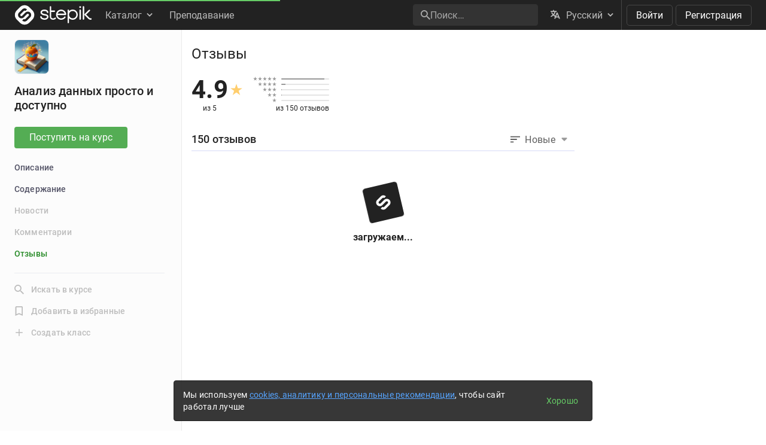

--- FILE ---
content_type: text/html; charset=utf-8
request_url: https://stepik.org/course/73952/reviews
body_size: 17530
content:
<!DOCTYPE html>
<!--[if IE 8]><html class="no-js lt-ie9"> <![endif]-->
<!--[if gt IE 8]><!-->
<html prefix="og: http://ogp.me/ns#
              video: http://ogp.me/ns/video#
              ya:ovs: http://webmaster.yandex.ru/schemas/video" class="no-js"> <!--<![endif]-->

<head>
  <meta charset="utf-8"/>
  <link rel="search" type="application/opensearchdescription+xml" href="/static/opensearch.xml?v2" title="Stepik" />
  <link rel="dns-prefetch" href="//ajax.googleapis.com">
  <link rel="dns-prefetch" href="//www.google-analytics.com">
  <link rel="dns-prefetch" href="//stepik.azureedge.net">
  
  <meta name="viewport" content="width=device-width, initial-scale=1"/>
  <meta name="csrf_cookie_name" content="csrftoken">
  <meta http-equiv="X-UA-Compatible" content="IE=edge,chrome=1">
  <meta name="p:domain_verify" content="6e51efa10a4869846bae0b408c5aefcd"/>
  <title>
  Отзывы — Анализ данных просто и доступно — Stepik
</title>

  
  
    <link rel="apple-touch-icon-precomposed" sizes="152x152" href="https://cdn.stepik.net/static/classic/ico/favicon_152.png?1768828216">
    <link rel="apple-touch-icon-precomposed" sizes="144x144" href="https://cdn.stepik.net/static/classic/ico/favicon_144.png?1768828216">
    <link rel="apple-touch-icon-precomposed" sizes="120x120" href="https://cdn.stepik.net/static/classic/ico/favicon_120.png?1768828216">
    <link rel="apple-touch-icon-precomposed" sizes="72x72" href="https://cdn.stepik.net/static/classic/ico/favicon_72.png?1768828216">
    <link rel="apple-touch-icon-precomposed" sizes="57x57" href="https://cdn.stepik.net/static/classic/ico/favicon_57.png?1768828216">
    <link rel="apple-touch-startup-image" href="https://cdn.stepik.net/static/classic/ico/startup-splash.png?1768828216">
    <link rel="icon" type="image/png" href="https://cdn.stepik.net/static/classic/ico/favicon_16.png?1768828216" sizes="16x16">
    <link rel="icon" type="image/png" href="https://cdn.stepik.net/static/classic/ico/favicon_32.png?1768828216" sizes="32x32">
    <link rel="icon" type="image/png" href="https://cdn.stepik.net/static/classic/ico/favicon_57.png?1768828216" sizes="57x57">
    <link rel="icon" type="image/png" href="https://cdn.stepik.net/static/classic/ico/favicon_72.png?1768828216" sizes="72x72">
    
    <link rel="icon" type="image/png" href="https://cdn.stepik.net/static/classic/ico/favicon_96.png?1768828216" sizes="96x96">
    <link rel="icon" type="image/png" href="https://cdn.stepik.net/static/classic/ico/favicon_120.png?1768828216" sizes="120x120">
    
    <link rel="icon" type="image/png" href="https://cdn.stepik.net/static/classic/ico/favicon_128.png?1768828216" sizes="128x128">
    
    <link rel="icon" type="image/png" href="https://cdn.stepik.net/static/classic/ico/favicon_144.png?1768828216" sizes="144x144">
    <link rel="icon" type="image/png" href="https://cdn.stepik.net/static/classic/ico/favicon_152.png?1768828216" sizes="152x152">
    
    <link rel="icon" type="image/png" href="https://cdn.stepik.net/static/classic/ico/favicon_195.png?1768828216" sizes="195x195">
    
    <link rel="icon" type="image/png" href="https://cdn.stepik.net/static/classic/ico/favicon_228.png?1768828216" sizes="228x228">
    
    <meta name="msapplication-TileColor" content="#66cc66">
    <meta name="msapplication-TileImage" content="https://cdn.stepik.net/static/classic/ico/favicon_144.png?1768828216">
  
  <link rel="icon" type="image/svg+xml" href="/static/classic/ico/favicon.svg">
  <link rel="shortcut icon" type="image/x-icon" href="/static/classic/ico/favicon.ico" sizes="16x16 24x24 32x32 48x48 64x64">
  <link rel="canonical" href="https://stepik.org/course/73952/reviews">

  
    
  

  <meta property="og:site_name" content="Stepik: online education"/>
  <meta property="og:url" content="https://stepik.org/course/73952/reviews"/>
  <meta name="twitter:site" content="@stepikorg"/>
  <meta name="fb:app_id" content="171127739724012"/>
  <meta name="fb:admins" content="764047960"/>

  
  
<meta name="stepic/config/environment" content="%7B%22modulePrefix%22%3A%22stepic%22%2C%22environment%22%3A%22production%22%2C%22backendEnvironment%22%3A%22local%22%2C%22fastboot%22%3A%7B%22hostWhitelist%22%3A%5B%7B%7D%5D%7D%2C%22TRACK_USER_ORDER%22%3A1%2C%22CLIENT_ALLOWED_TIME_DELTA%22%3A60%2C%22PLATFORM_NEWS_FETCH_DELAY%22%3A5000%2C%22CSRF_COOKIE_NAME%22%3A%22csrftoken%22%2C%22API_NAME%22%3A%22self%22%2C%22PROFILE_PREVIEW_MODE_QP_NAME%22%3A%22profile-preview%22%2C%22ANALYTICS%22%3A%7B%22STUB_MODE%22%3Afalse%2C%22STUB_MODE_DEBUG%22%3A%22%22%2C%22YM_ENABLED%22%3Atrue%2C%22AM_ENABLED%22%3Afalse%2C%22FB_ENABLED%22%3Afalse%2C%22VK_ENABLED%22%3Atrue%2C%22YM_GLOBAL_NAME%22%3A%22ym%22%2C%22AM_GLOBAL_NAME%22%3A%22amplitude%22%2C%22FB_GLOBAL_NAME%22%3A%22fbq%22%2C%22VK_GLOBAL_NAME%22%3A%22VK%22%2C%22YM_KEY%22%3A%2230810146%22%2C%22AM_KEY%22%3A%2208041923a0649603910d54d9b55bf2d0%22%2C%22FB_KEY%22%3A%222632341313760664%22%2C%22VK_KEY%22%3A%22VK-RTRG-947663-fiEAi%22%7D%2C%22STATS%22%3A%7B%22IS_ENABLED%22%3Atrue%2C%22SEND_INTERVAL%22%3A20000%2C%22QUEUE_LEN_WARNING%22%3A1000%2C%22GAVEUP_INTERVAL%22%3A3600000%7D%2C%22SOCKS%22%3A%7B%22ENABLED%22%3Atrue%7D%2C%22STATIC_URL%22%3A%22static%2F%22%2C%22rootURL%22%3A%22%2F%22%2C%22locationType%22%3A%22auto%22%2C%22contentSecurityPolicy%22%3A%7B%22font-src%22%3A%22'self'%20data%3A%20fonts.gstatic.com%22%2C%22connect-src%22%3A%22'self'%22%2C%22style-src%22%3A%22'self'%20'unsafe-inline'%20fonts.googleapis.com%22%2C%22img-src%22%3A%22'self'%20play.google.com%20images.unsplash.com%20ucarecdn.com%22%7D%2C%22stripe_lib_url%22%3A%22https%3A%2F%2Fcheckout.stripe.com%2Fcheckout.js%22%2C%22firebase_lib_url%22%3A%22https%3A%2F%2Fwww.gstatic.com%2Ffirebasejs%2F4.5.0%2Ffirebase.js%22%2C%22kotlin_playground_url%22%3A%22https%3A%2F%2Funpkg.com%2Fkotlin-playground%401%22%2C%22EmberENV%22%3A%7B%22FEATURES%22%3A%7B%7D%2C%22EXTEND_PROTOTYPES%22%3A%7B%22Date%22%3Afalse%7D%2C%22_APPLICATION_TEMPLATE_WRAPPER%22%3Afalse%2C%22_DEFAULT_ASYNC_OBSERVERS%22%3Afalse%2C%22_JQUERY_INTEGRATION%22%3Afalse%2C%22_TEMPLATE_ONLY_GLIMMER_COMPONENTS%22%3Atrue%7D%2C%22APP%22%3A%7B%22LOG_RESOLVER%22%3Afalse%2C%22LOG_ACTIVE_GENERATION%22%3Afalse%2C%22LOG_TRANSITIONS%22%3Afalse%2C%22LOG_TRANSITIONS_INTERNAL%22%3Afalse%2C%22LOG_VIEW_LOOKUPS%22%3Afalse%2C%22name%22%3A%22stepic%22%2C%22version%22%3A%220.0.0%2B019cd916%22%7D%2C%22ab_experiments%22%3A%7B%22SPRINT_ID%22%3A%22SPRINT_133%22%2C%22ACTIVE_EXPERIMENTS%22%3A%7B%7D%2C%22ACCEPTED_EXPERIMENTS%22%3A%7B%7D%2C%22REJECTED_EXPERIMENTS%22%3A%7B%7D%7D%2C%22ember-href-to%22%3A%7B%22ignore%22%3A%5B%22catch_all%22%5D%7D%2C%22ember-g-recaptcha%22%3A%7B%22sitekey%22%3A%226Lf-_uIkAAAAACjdKRlg4lXEuUd-fI1WRl5iNRGm%22%2C%22hl%22%3A%22ru%22%7D%2C%22pageTitle%22%3A%7B%22separator%22%3A%22%20%E2%80%93%20%22%7D%2C%22%40sentry%2Fember%22%3A%7B%22disablePerformance%22%3Atrue%2C%22disableInstrumentComponents%22%3Atrue%2C%22disableRunloopPerformance%22%3Atrue%2C%22ignoreEmberOnErrorWarning%22%3Atrue%2C%22sentry%22%3A%7B%7D%7D%2C%22ember-backstop%22%3A%7B%22disableBackstop%22%3Atrue%2C%22screenshotsOnly%22%3Afalse%7D%2C%22exportApplicationGlobal%22%3Afalse%7D" />
<!-- EMBER_CLI_FASTBOOT_TITLE --><!-- EMBER_CLI_FASTBOOT_HEAD -->

  
  
  <meta name="fragment" content="!">



  

  

  
    
      <meta name="description" content="Путеводитель в мир анализа данных.  Решая практические задачи, участники познакомятся с основами машинного обучения в увлекательной и доступной форме.">
      <meta property="og:description" content="Путеводитель в мир анализа данных.  Решая практические задачи, участники познакомятся с основами машинного обучения в увлекательной и доступной форме."/>
    
    <meta property="og:type" content="website"/>
    <meta property="og:title" content="Анализ данных просто и доступно"/>
    
      <meta property="og:image" content="https://cdn.stepik.net/media/cache/images/courses/73952/cover_wy5uEti/4d7105e1ae62adee471accb2689342bb.webp"/>
      <meta property="og:image:width" content="200"/>
      <link rel="image_src" href="https://cdn.stepik.net/media/cache/images/courses/73952/cover_wy5uEti/4d7105e1ae62adee471accb2689342bb.webp"/>
    
    
    
      <meta property="og:video" href="https://cdn.stepik.net/video/112214/720/83c5b4e36278a8ff7b15065afe7e683d.mp4"/>
      <meta property="video:duration" content="626"/>
      <meta property="ya:ovs:adult" content="no"/>
      <meta property="og:video:type" content="video/mp4"/>
      <meta property="ya:ovs:title" content="Анализ данных просто и доступно"/>
      
        <meta property="ya:ovs:description" content="Путеводитель в мир анализа данных.  Решая практические задачи, участники познакомятся с основами машинного обучения в увлекательной и доступной форме."/>
      
    
  

  
    <script>
  var STEPIC_LOAD_ANALYTICS = function() {
    var initializers = {};

    initializers.ym = function() {
      (function(m,e,t,r,i,k,a){m[i]=m[i]||function(){(m[i].a=m[i].a||[]).push(arguments)}; m[i].l=1*new Date();k=e.createElement(t),a=e.getElementsByTagName(t)[0],k.async=1,k.src=r,a.parentNode.insertBefore(k,a)}) (window, document, "script", "https://mc.yandex.ru/metrika/tag.js", "ym");
    };

    initializers.am = function() {
      (function(e,t){var n=e.amplitude||{_q:[],_iq:{}};var r=t.createElement("script")
      ;r.type="text/javascript";r.async=true
      ;r.src="https://cdn.amplitude.com/libs/amplitude-4.4.0-min.gz.js"
      ;r.onload=function(){if(e.amplitude.runQueuedFunctions){
      e.amplitude.runQueuedFunctions()}else{
      console.log("[Amplitude] Error: could not load SDK")}}
      ;var i=t.getElementsByTagName("script")[0];i.parentNode.insertBefore(r,i)
      ;function s(e,t){e.prototype[t]=function(){
      this._q.push([t].concat(Array.prototype.slice.call(arguments,0)));return this}}
      var o=function(){this._q=[];return this}
      ;var a=["add","append","clearAll","prepend","set","setOnce","unset"]
      ;for(var u=0;u<a.length;u++){s(o,a[u])}n.Identify=o;var c=function(){this._q=[]
      ;return this}
      ;var l=["setProductId","setQuantity","setPrice","setRevenueType","setEventProperties"]
      ;for(var p=0;p<l.length;p++){s(c,l[p])}n.Revenue=c
      ;var d=["init","logEvent","logRevenue","setUserId","setUserProperties","setOptOut","setVersionName","setDomain","setDeviceId","setGlobalUserProperties","identify","clearUserProperties","setGroup","logRevenueV2","regenerateDeviceId","logEventWithTimestamp","logEventWithGroups","setSessionId","resetSessionId"]
      ;function v(e){function t(t){e[t]=function(){
      e._q.push([t].concat(Array.prototype.slice.call(arguments,0)))}}
      for(var n=0;n<d.length;n++){t(d[n])}}v(n);n.getInstance=function(e){
      e=(!e||e.length===0?"$default_instance":e).toLowerCase()
      ;if(!n._iq.hasOwnProperty(e)){n._iq[e]={_q:[]};v(n._iq[e])}return n._iq[e]}
      ;e.amplitude=n})(window,document);
    };

    initializers.fb = function() {
      !function(f,b,e,v,n,t,s)
      {if(f.fbq)return;n=f.fbq=function(){n.callMethod?
      n.callMethod.apply(n,arguments):n.queue.push(arguments)};
      if(!f._fbq)f._fbq=n;n.push=n;n.loaded=!0;n.version='2.0';
      n.queue=[];t=b.createElement(e);t.async=!0;
      t.src=v;s=b.getElementsByTagName(e)[0];
      s.parentNode.insertBefore(t,s)}(window,document,'script',
      'https://connect.facebook.net/en_US/fbevents.js');
    };

    initializers.vk = function(key) {
      !function(){var t=document.createElement("script");t.type="text/javascript",t.async=!0,t.src="https://vk.com/js/api/openapi.js?169",t.onload=function(){VK.Retargeting.Init(key),VK.Retargeting.Hit()},document.head.appendChild(t)}();
    };

    return initializers;
  };
</script>

  

  <link rel="preload" as="fetch" crossorigin="anonymous" href="https://cdn.stepik.net/static/frontend-build/translations/ru.json?1768828216">
  <link rel="preload" as="image" href="https://stepik.org/users/786597732/60d7f9b879cf91d771591f18ae4fcd483f1b1327/avatar.svg">

  

  

  <!--[if lt IE 9]>
    <script src="//cdnjs.cloudflare.com/ajax/libs/html5shiv/3.7.3/html5shiv.min.js"></script>
  <![endif]-->
  
  <script type="text/javascript">
    window.STEPIC_MAIN_CSS_URL = "https://cdn.stepik.net/static/frontend-build/stepic.css?1768828216";
  </script>
  <link rel="preload" as="style" href="https://cdn.stepik.net/static/frontend-build/critical.css?1768828216">
  <link rel="stylesheet" href="https://cdn.stepik.net/static/frontend-build/fonts.css?1768828216">
  <link rel="stylesheet" href="https://cdn.stepik.net/static/frontend-build/vendor.css?1768828216">
  <link rel="stylesheet" href="https://cdn.stepik.net/static/frontend-build/critical.css?1768828216">
  <link rel="stylesheet" href="https://cdn.stepik.net/static/frontend-build/stepic.css?1768828216">

</head>
<body>


  <!-- EMBER_CLI_FASTBOOT_BODY -->

  <script type="text/javascript">
    try {
      window.STEPIC_IS_EMBEDDED = window.self !== window.top;
    } catch (e) {
      // old IE and FF fails with "same origin" errors
      window.STEPIC_IS_EMBEDDED = true;
    }

    if (window.STEPIC_IS_EMBEDDED) {
      // Apply some css styles eagerly until frontend app is initialized.
      document.body.setAttribute('data-embedded', '');
      document.body.setAttribute('data-zen', '');
    }
  </script>

  <script>
    STEPIC_BUILD_VERSION = 1768828216;
    STEPIC_BUILD_TAG = '436.0.3289';
    STEPIC_SENTRY_DSN = 'https://02512a17a855726842111df1db18cf51@sentry.stepik.net/3';
    STEPIC_SENTRY_ENVIRONMENT = 'stepik.org';
    UPLOADCARE_PUBLIC_KEY = 'e7a075ad8dc9e3a1ec61';

    // Condition must be the same as for isInProfilePreviewMode in global-state service.
    
      __stepik_shoebox__ = JSON.parse('{\u0022courses\u0022: [{\u0022id\u0022: 73952, \u0022summary\u0022: \u0022\u005Cu041f\u005Cu0443\u005Cu0442\u005Cu0435\u005Cu0432\u005Cu043e\u005Cu0434\u005Cu0438\u005Cu0442\u005Cu0435\u005Cu043b\u005Cu044c \u005Cu0432 \u005Cu043c\u005Cu0438\u005Cu0440 \u005Cu0430\u005Cu043d\u005Cu0430\u005Cu043b\u005Cu0438\u005Cu0437\u005Cu0430 \u005Cu0434\u005Cu0430\u005Cu043d\u005Cu043d\u005Cu044b\u005Cu0445.  \u005Cu0420\u005Cu0435\u005Cu0448\u005Cu0430\u005Cu044f \u005Cu043f\u005Cu0440\u005Cu0430\u005Cu043a\u005Cu0442\u005Cu0438\u005Cu0447\u005Cu0435\u005Cu0441\u005Cu043a\u005Cu0438\u005Cu0435 \u005Cu0437\u005Cu0430\u005Cu0434\u005Cu0430\u005Cu0447\u005Cu0438, \u005Cu0443\u005Cu0447\u005Cu0430\u005Cu0441\u005Cu0442\u005Cu043d\u005Cu0438\u005Cu043a\u005Cu0438 \u005Cu043f\u005Cu043e\u005Cu0437\u005Cu043d\u005Cu0430\u005Cu043a\u005Cu043e\u005Cu043c\u005Cu044f\u005Cu0442\u005Cu0441\u005Cu044f \u005Cu0441 \u005Cu043e\u005Cu0441\u005Cu043d\u005Cu043e\u005Cu0432\u005Cu0430\u005Cu043c\u005Cu0438 \u005Cu043c\u005Cu0430\u005Cu0448\u005Cu0438\u005Cu043d\u005Cu043d\u005Cu043e\u005Cu0433\u005Cu043e \u005Cu043e\u005Cu0431\u005Cu0443\u005Cu0447\u005Cu0435\u005Cu043d\u005Cu0438\u005Cu044f \u005Cu0432 \u005Cu0443\u005Cu0432\u005Cu043b\u005Cu0435\u005Cu043a\u005Cu0430\u005Cu0442\u005Cu0435\u005Cu043b\u005Cu044c\u005Cu043d\u005Cu043e\u005Cu0439 \u005Cu0438 \u005Cu0434\u005Cu043e\u005Cu0441\u005Cu0442\u005Cu0443\u005Cu043f\u005Cu043d\u005Cu043e\u005Cu0439 \u005Cu0444\u005Cu043e\u005Cu0440\u005Cu043c\u005Cu0435.\u0022, \u0022workload\u0022: \u00222\u002D4 \u005Cu0447\u005Cu0430\u005Cu0441\u005Cu0430 \u005Cu0432 \u005Cu043d\u005Cu0435\u005Cu0434\u005Cu0435\u005Cu043b\u005Cu044e, 12 \u005Cu043d\u005Cu0435\u005Cu0434\u005Cu0435\u005Cu043b\u005Cu044c\u0022, \u0022cover\u0022: \u0022https://cdn.stepik.net/media/cache/images/courses/73952/cover_wy5uEti/4d7105e1ae62adee471accb2689342bb.webp\u0022, \u0022intro\u0022: \u0022\u0022, \u0022course_format\u0022: \u0022\u0022, \u0022target_audience\u0022: \u0022\u005Cu041b\u005Cu044e\u005Cu0434\u005Cu0438 \u005Cu0436\u005Cu0435\u005Cu043b\u005Cu0430\u005Cu044e\u005Cu0449\u005Cu0438\u005Cu0435 \u005Cu0441\u005Cu043e\u005Cu0432\u005Cu0435\u005Cu0440\u005Cu0448\u005Cu0438\u005Cu0442\u005Cu044c \u005Cu043f\u005Cu0443\u005Cu0442\u005Cu0435\u005Cu0448\u005Cu0435\u005Cu0441\u005Cu0442\u005Cu0432\u005Cu0438\u005Cu0435 \u005Cu0432 \u005Cu0441\u005Cu0442\u005Cu0440\u005Cu0430\u005Cu043d\u005Cu0443 \u005Cu0430\u005Cu043d\u005Cu0430\u005Cu043b\u005Cu0438\u005Cu0437\u005Cu0430 \u005Cu0434\u005Cu0430\u005Cu043d\u005Cu043d\u005Cu044b\u005Cu0445\u0022, \u0022certificate_footer\u0022: null, \u0022certificate_cover_org\u0022: null, \u0022is_certificate_issued\u0022: false, \u0022is_certificate_auto_issued\u0022: false, \u0022certificate_regular_threshold\u0022: null, \u0022certificate_distinction_threshold\u0022: null, \u0022instructors\u0022: [524893], \u0022certificate\u0022: \u0022\u0022, \u0022requirements\u0022: \u0022\u003Cp\u003E\u005Cu0436\u005Cu0435\u005Cu043b\u005Cu0430\u005Cu043d\u005Cu0438\u005Cu0435 \u005Cu0443\u005Cu0447\u005Cu0438\u005Cu0442\u005Cu044c\u005Cu0441\u005Cu044f\u003C/p\u003E\u005Cn\u005Cn\u003Cp\u003E\u005Cu043e\u005Cu0431\u005Cu0449\u005Cu0438\u005Cu0435 \u005Cu043d\u005Cu0430\u005Cu0432\u005Cu044b\u005Cu043a\u005Cu0438 \u005Cu043a\u005Cu0440\u005Cu0438\u005Cu0442\u005Cu0438\u005Cu0447\u005Cu0435\u005Cu0441\u005Cu043a\u005Cu043e\u005Cu0433\u005Cu043e \u005Cu043c\u005Cu044b\u005Cu0448\u005Cu043b\u005Cu0435\u005Cu043d\u005Cu0438\u005Cu044f\u003C/p\u003E\u0022, \u0022description\u0022: \u0022\u003Cp\u003E\u003Cstrong\u003E\u005Cu041a\u005Cu0443\u005Cu0440\u005Cu0441 \u005Cu0437\u005Cu043d\u005Cu0430\u005Cu043a\u005Cu043e\u005Cu043c\u005Cu0438\u005Cu0442 \u005Cu0441\u005Cu0442\u005Cu0443\u005Cu0434\u005Cu0435\u005Cu043d\u005Cu0442\u005Cu043e\u005Cu0432 \u005Cu0441 \u005Cu043e\u005Cu0441\u005Cu043d\u005Cu043e\u005Cu0432\u005Cu0430\u005Cu043c\u005Cu0438 \u005Cu0430\u005Cu043d\u005Cu0430\u005Cu043b\u005Cu0438\u005Cu0437\u005Cu0430 \u005Cu0434\u005Cu0430\u005Cu043d\u005Cu043d\u005Cu044b\u005Cu0445.\u003C/strong\u003E\u003C/p\u003E\u005Cn\u005Cn\u003Cp\u003E\u005Cu041c\u005Cu044b \u005Cu043f\u005Cu043e\u005Cu0437\u005Cu043d\u005Cu0430\u005Cu043a\u005Cu043e\u005Cu043c\u005Cu0438\u005Cu043c\u005Cu0441\u005Cu044f \u005Cu0441 \u005Cu0438\u005Cu0441\u005Cu0441\u005Cu043b\u005Cu0435\u005Cu0434\u005Cu043e\u005Cu0432\u005Cu0430\u005Cu043d\u005Cu0438\u005Cu044f\u005Cu043c\u005Cu0438 \u005Cu0438 \u005Cu043f\u005Cu0440\u005Cu0438\u005Cu043c\u005Cu0435\u005Cu0440\u005Cu0430\u005Cu043c\u005Cu0438 \u005Cu0438\u005Cu0437 \u005Cu0436\u005Cu0438\u005Cu0437\u005Cu043d\u005Cu0438 \u005Cu0432 \u005Cu043a\u005Cu043e\u005Cu0442\u005Cu043e\u005Cu0440\u005Cu044b\u005Cu0445 \u005Cu0438\u005Cu0441\u005Cu043f\u005Cu043e\u005Cu043b\u005Cu044c\u005Cu0437\u005Cu043e\u005Cu0432\u005Cu0430\u005Cu043b\u005Cu0441\u005Cu044f \u005Cu0430\u005Cu043d\u005Cu0430\u005Cu043b\u005Cu0438\u005Cu0437 \u005Cu0434\u005Cu0430\u005Cu043d\u005Cu043d\u005Cu044b\u005Cu0445. \u005Cu041d\u005Cu0430\u005Cu0443\u005Cu0447\u005Cu0438\u005Cu043c\u005Cu0441\u005Cu044f \u005Cu0440\u005Cu0435\u005Cu0448\u005Cu0430\u005Cu0442\u005Cu044c \u005Cu0441\u005Cu0430\u005Cu043c\u005Cu043e\u005Cu0441\u005Cu0442\u005Cu043e\u005Cu044f\u005Cu0442\u005Cu0435\u005Cu043b\u005Cu044c\u005Cu043d\u005Cu043e \u005Cu0437\u005Cu0430\u005Cu0434\u005Cu0430\u005Cu0447\u005Cu0438 \u005Cu0430\u005Cu043d\u005Cu0430\u005Cu043b\u005Cu0438\u005Cu0437\u005Cu0430 \u005Cu0434\u005Cu0430\u005Cu043d\u005Cu043d\u005Cu044b\u005Cu0445\u005Cu00a0 \u005Cu0441 \u005Cu043f\u005Cu043e\u005Cu043c\u005Cu043e\u005Cu0449\u005Cu044c\u005Cu044e \u005Cu0431\u005Cu0435\u005Cu0441\u005Cu043f\u005Cu043b\u005Cu0430\u005Cu0442\u005Cu043d\u005Cu043e\u005Cu0439 \u005Cu043f\u005Cu0440\u005Cu043e\u005Cu0433\u005Cu0440\u005Cu0430\u005Cu043c\u005Cu043c\u005Cu044b Orange.\u003C/p\u003E\u005Cn\u005Cn\u003Cp\u003E\u005Cu00a0\u003C/p\u003E\u005Cn\u005Cn\u003Cp\u003E\u003Cstrong\u003E\u005Cu0418\u005Cu0441\u005Cu0442\u005Cu043e\u005Cu0440\u005Cu0438\u005Cu044f \u005Cu043a\u005Cu0443\u005Cu0440\u005Cu0441:\u005Cu00a0\u003C/strong\u003E\u005Cu043a\u005Cu0443\u005Cu0440\u005Cu0441 \u005Cu0432\u005Cu044b\u005Cu0440\u005Cu043e\u005Cu0441 \u005Cu043d\u005Cu0430 \u005Cu043e\u005Cu0441\u005Cu043d\u005Cu043e\u005Cu0432\u005Cu0435 \u005Cu043d\u005Cu0435\u005Cu0441\u005Cu043a\u005Cu043e\u005Cu043b\u005Cu044c\u005Cu043a\u005Cu0438\u005Cu0445 \u005Cu043a\u005Cu0443\u005Cu0440\u005Cu0441\u005Cu043e\u005Cu0432: \u005Cu043a\u005Cu0443\u005Cu0440\u005Cu0441 \u005Cu0430\u005Cu043d\u005Cu0430\u005Cu043b\u005Cu0438\u005Cu0437 \u005Cu0434\u005Cu0430\u005Cu043d\u005Cu043d\u005Cu044b\u005Cu0445 \u005Cu0434\u005Cu043b\u005Cu044f \u005Cu0441\u005Cu0442\u005Cu0443\u005Cu0434\u005Cu0435\u005Cu043d\u005Cu0442\u005Cu043e\u005Cu0432 \u005Cu0433\u005Cu0443\u005Cu043c\u005Cu0430\u005Cu043d\u005Cu0438\u005Cu0442\u005Cu0430\u005Cu0440\u005Cu043d\u005Cu044b\u005Cu0445 \u005Cu043d\u005Cu0430\u005Cu0443\u005Cu043a, \u005Cu043a\u005Cu0443\u005Cu0440\u005Cu0441 \u005Cu0430\u005Cu043d\u005Cu0430\u005Cu043b\u005Cu0438\u005Cu0437 \u005Cu0434\u005Cu0430\u005Cu043d\u005Cu043d\u005Cu044b\u005Cu0445 \u005Cu0434\u005Cu043b\u005Cu044f \u005Cu0432\u005Cu044b\u005Cu0441\u005Cu0448\u005Cu0435\u005Cu0433\u005Cu043e \u005Cu043f\u005Cu0440\u005Cu0435\u005Cu043f\u005Cu043e\u005Cu0434\u005Cu0430\u005Cu0432\u005Cu0430\u005Cu0442\u005Cu0435\u005Cu043b\u005Cu044c\u005Cu0441\u005Cu043a\u005Cu043e\u005Cu0433\u005Cu043e \u005Cu0441\u005Cu043e\u005Cu0441\u005Cu0442\u005Cu0430\u005Cu0432\u005Cu0430 \u005Cu0438 \u005Cu0434\u005Cu043e\u005Cu043a\u005Cu0442\u005Cu043e\u005Cu0440\u005Cu0430\u005Cu043d\u005Cu0442\u005Cu043e\u005Cu0432, \u005Cu0430 \u005Cu0442\u005Cu0430\u005Cu043a\u005Cu0436\u005Cu0435 \u005Cu043a\u005Cu0443\u005Cu0440\u005Cu0441 \u005Cu0441\u005Cu0442\u005Cu0430\u005Cu0442\u005Cu0438\u005Cu0441\u005Cu0442\u005Cu0438\u005Cu0447\u005Cu0435\u005Cu0441\u005Cu043a\u005Cu043e\u005Cu0433\u005Cu043e \u005Cu0430\u005Cu043d\u005Cu0430\u005Cu043b\u005Cu0438\u005Cu0437\u005Cu0430 \u005Cu0434\u005Cu043b\u005Cu044f \u005Cu0441\u005Cu0442\u005Cu0443\u005Cu0434\u005Cu0435\u005Cu043d\u005Cu0442\u005Cu043e\u005Cu0432 \u005Cu043c\u005Cu0430\u005Cu0433\u005Cu0438\u005Cu0441\u005Cu0442\u005Cu0440\u005Cu043e\u005Cu0432. \u005Cu0412\u005Cu0441\u005Cu0435 \u005Cu044d\u005Cu0442\u005Cu0438 \u005Cu043a\u005Cu0443\u005Cu0440\u005Cu0441\u005Cu044b \u005Cu0447\u005Cu0438\u005Cu0442\u005Cu0430\u005Cu043b\u005Cu0438\u005Cu0441\u005Cu044c \u005Cu0432 \u005Cu0443\u005Cu043d\u005Cu0438\u005Cu0432\u005Cu0435\u005Cu0440\u005Cu0441\u005Cu0438\u005Cu0442\u005Cu0435\u005Cu0442\u005Cu0435 \u005Cu0432 \u005Cu0418\u005Cu0437\u005Cu0440\u005Cu0430\u005Cu0438\u005Cu043b\u005Cu0435 \u005Cu043d\u005Cu0430 \u005Cu0438\u005Cu0432\u005Cu0440\u005Cu0438\u005Cu0442\u005Cu0435.\u005Cu00a0 \u005Cu041d\u005Cu043e\u005Cu0432\u005Cu044b\u005Cu0439 \u005Cu043a\u005Cu0443\u005Cu0440\u005Cu0441 \u005Cu043d\u005Cu0430 \u005Cu0440\u005Cu0443\u005Cu0441\u005Cu0441\u005Cu043a\u005Cu043e\u005Cu043c \u005Cu044f\u005Cu0437\u005Cu044b\u005Cu043a\u005Cu0435 \u002D \u005Cu044d\u005Cu0442\u005Cu043e \u005Cu0440\u005Cu0430\u005Cu0441\u005Cu0448\u005Cu0438\u005Cu0440\u005Cu0435\u005Cu043d\u005Cu043d\u005Cu0430\u005Cu044f \u005Cu0430\u005Cu0434\u005Cu0430\u005Cu043f\u005Cu0442\u005Cu0430\u005Cu0446\u005Cu0438\u005Cu044f \u005Cu044d\u005Cu0442\u005Cu0438\u005Cu0445 \u005Cu043a\u005Cu0443\u005Cu0440\u005Cu0441\u005Cu043e\u005Cu0432. \u005Cu0422\u005Cu0435\u005Cu043f\u005Cu0435\u005Cu0440\u005Cu044c \u005Cu0434\u005Cu043e\u005Cu0441\u005Cu0442\u005Cu0443\u005Cu043f\u005Cu043d\u005Cu0430\u005Cu044f \u005Cu043d\u005Cu0430 \u005Cu0421\u005Cu0442\u005Cu0435\u005Cu043f\u005Cu0438\u005Cu043a\u005Cu0435 \u005Cu0438 \u005Cu043d\u005Cu0430 \u005Cu042e\u005Cu0442\u005Cu0443\u005Cu0431.\u003C/p\u003E\u005Cn\u005Cn\u003Cp\u003E\u003Cstrong\u003E\u005Cu041a\u005Cu0443\u005Cu0440\u005Cu0441 \u005Cu0441\u005Cu043e\u005Cu0441\u005Cu0442\u005Cu043e\u005Cu0438\u005Cu0442 \u005Cu0438\u005Cu0437 12 \u005Cu0432\u005Cu0438\u005Cu0434\u005Cu0435\u005Cu043e\u002D\u005Cu0443\u005Cu0440\u005Cu043e\u005Cu043a\u005Cu043e\u005Cu0432 \u005Cu043f\u005Cu043e 2 \u005Cu0447\u005Cu0430\u005Cu0441\u005Cu0430.\u003C/strong\u003E\u005Cu00a0\u003C/p\u003E\u005Cn\u005Cn\u003Cp\u003E\u003Cstrong\u003E\u005Cu0422\u005Cu0430\u005Cu043a\u005Cu0436\u005Cu0435 \u005Cu0434\u005Cu043e\u005Cu0441\u005Cu0442\u005Cu0443\u005Cu043f\u005Cu043d\u005Cu044b 12 \u005Cu0431\u005Cu043e\u005Cu043d\u005Cu0443\u005Cu0441\u005Cu043d\u005Cu044b\u005Cu0445 \u005Cu0432\u005Cu0438\u005Cu0434\u005Cu0435\u005Cu043e \u005Cu0441 \u005Cu0434\u005Cu043e\u005Cu043f\u005Cu043e\u005Cu043b\u005Cu043d\u005Cu0438\u005Cu0442\u005Cu0435\u005Cu043b\u005Cu044c\u005Cu043d\u005Cu044b\u005Cu043c\u005Cu0438 \u005Cu0443\u005Cu0440\u005Cu043e\u005Cu043a\u005Cu0430\u005Cu043c\u005Cu0438.\u003C/strong\u003E\u003C/p\u003E\u005Cn\u005Cn\u003Cp\u003E\u003Cstrong\u003E\u005Cu0412 \u005Cu0440\u005Cu0430\u005Cu043c\u005Cu043a\u005Cu0430\u005Cu0445 \u005Cu043a\u005Cu0443\u005Cu0440\u005Cu0441\u005Cu0430 \u005Cu0441\u005Cu0442\u005Cu0443\u005Cu0434\u005Cu0435\u005Cu043d\u005Cu0442\u005Cu044b \u005Cu0441\u005Cu0430\u005Cu043c\u005Cu043e\u005Cu0441\u005Cu0442\u005Cu043e\u005Cu044f\u005Cu0442\u005Cu0435\u005Cu043b\u005Cu044c\u005Cu043d\u005Cu043e \u005Cu043f\u005Cu0440\u005Cu0438\u005Cu043c\u005Cu0435\u005Cu043d\u005Cu044f\u005Cu044e\u005Cu0442 \u005Cu043f\u005Cu043e\u005Cu043b\u005Cu0443\u005Cu0447\u005Cu0435\u005Cu043d\u005Cu043d\u005Cu044b\u005Cu0435\u005Cu00a0\u005Cu0437\u005Cu043d\u005Cu0430\u005Cu043d\u005Cu0438\u005Cu044f \u005Cu0434\u005Cu043b\u005Cu044f \u005Cu0432\u005Cu044b\u005Cu043f\u005Cu043e\u005Cu043b\u005Cu043d\u005Cu0435\u005Cu043d\u005Cu0438\u005Cu044f \u005Cu043f\u005Cu0440\u005Cu0430\u005Cu043a\u005Cu0442\u005Cu0438\u005Cu0447\u005Cu0435\u005Cu0441\u005Cu043a\u005Cu0438\u005Cu0445 \u005Cu0437\u005Cu0430\u005Cu0434\u005Cu0430\u005Cu043d\u005Cu0438\u005Cu0439.\u003C/strong\u003E\u003C/p\u003E\u005Cn\u005Cn\u003Cp\u003E\u005Cu00a0\u003C/p\u003E\u005Cn\u005Cn\u003Cp\u003E\u005Cu00a0\u003C/p\u003E\u005Cn\u005Cn\u003Cp\u003E\u005Cu00a0\u003C/p\u003E\u005Cn\u005Cn\u003Cp\u003E\u003Cstrong\u003E\u005Cu041f\u005Cu0440\u005Cu043e\u005Cu0433\u005Cu0440\u005Cu0430\u005Cu043c\u005Cu043c\u005Cu0430 \u005Cu043a\u005Cu0443\u005Cu0440\u005Cu0441\u005Cu0430:\u003C/strong\u003E\u003C/p\u003E\u005Cn\u005Cn\u003Cp\u003E1) \u005Cu0414\u005Cu0430\u005Cu043d\u005Cu043d\u005Cu044b\u005Cu0435 \u005Cu043f\u005Cu043e \u005Cu0432\u005Cu0441\u005Cu044e\u005Cu0434\u005Cu0443. \u005Cu042d\u005Cu043f\u005Cu043e\u005Cu0445\u005Cu0430 \u005Cu0430\u005Cu043d\u005Cu0430\u005Cu043b\u005Cu0438\u005Cu0437\u005Cu0430 \u005Cu0434\u005Cu0430\u005Cu043d\u005Cu043d\u005Cu044b\u005Cu0445.\u003C/p\u003E\u005Cn\u005Cn\u003Cp\u003E2) \u005Cu0412\u005Cu0438\u005Cu0434\u005Cu044b \u005Cu0434\u005Cu0430\u005Cu043d\u005Cu043d\u005Cu044b\u005Cu0445?\u005Cu00a0\u003C/p\u003E\u005Cn\u005Cn\u003Cp\u003E3) \u005Cu0412\u005Cu0438\u005Cu0437\u005Cu0443\u005Cu0430\u005Cu043b\u005Cu0438\u005Cu0437\u005Cu0430\u005Cu0446\u005Cu0438\u005Cu044f \u005Cu0434\u005Cu0430\u005Cu043d\u005Cu043d\u005Cu044b\u005Cu0445.\u003C/p\u003E\u005Cn\u005Cn\u003Cp\u003E4) \u005Cu041b\u005Cu0438\u005Cu043d\u005Cu0435\u005Cu0439\u005Cu043d\u005Cu0430\u005Cu044f \u005Cu0440\u005Cu0435\u005Cu0433\u005Cu0440\u005Cu0435\u005Cu0441\u005Cu0441\u005Cu0438\u005Cu044f.\u003C/p\u003E\u005Cn\u005Cn\u003Cp\u003E5) \u005Cu041a\u005Cu0430\u005Cu0442\u005Cu0430\u005Cu0441\u005Cu0442\u005Cu0440\u005Cu043e\u005Cu0444\u005Cu0430 \u005Cu0427\u005Cu0435\u005Cu043b\u005Cu043b\u005Cu0435\u005Cu043d\u005Cu0434\u005Cu0436\u005Cu0435\u005Cu0440\u005Cu0430.\u003C/p\u003E\u005Cn\u005Cn\u003Cp\u003E6) \u005Cu0410\u005Cu043d\u005Cu0430\u005Cu043b\u005Cu0438\u005Cu0437 \u005Cu0434\u005Cu0430\u005Cu043d\u005Cu043d\u005Cu044b\u005Cu0445 \u005Cu043a\u005Cu043e\u005Cu0440\u005Cu043e\u005Cu043d\u005Cu0430 \u005Cu0432\u005Cu0438\u005Cu0440\u005Cu0443\u005Cu0441\u005Cu0430.\u003C/p\u003E\u005Cn\u005Cn\u003Cp\u003E7) \u005Cu0410\u005Cu043d\u005Cu0430\u005Cu043b\u005Cu0438\u005Cu0437 \u005Cu0434\u005Cu0430\u005Cu043d\u005Cu043d\u005Cu044b\u005Cu0445 \u005Cu0438 \u005Cu0431\u005Cu043e\u005Cu043b\u005Cu0435\u005Cu0437\u005Cu043d\u005Cu0438 \u005Cu0441\u005Cu0435\u005Cu0440\u005Cu0434\u005Cu0446\u005Cu0430.\u003C/p\u003E\u005Cn\u005Cn\u003Cp\u003E8) \u005Cu041b\u005Cu044e\u005Cu0431\u005Cu043e\u005Cu0432\u005Cu044c \u005Cu0438 \u005Cu0434\u005Cu0430\u005Cu043d\u005Cu043d\u005Cu044b\u005Cu0435.\u003C/p\u003E\u005Cn\u005Cn\u003Cp\u003E9) \u005Cu041d\u005Cu0435\u005Cu0439\u005Cu0440\u005Cu043e\u005Cu043d\u005Cu043d\u005Cu044b\u005Cu0435 \u005Cu0441\u005Cu0435\u005Cu0442\u005Cu0438. \u005Cu0413\u005Cu043b\u005Cu0443\u005Cu0431\u005Cu043e\u005Cu043a\u005Cu043e\u005Cu0435 \u005Cu043e\u005Cu0431\u005Cu0443\u005Cu0447\u005Cu0435\u005Cu043d\u005Cu0438\u005Cu0435.\u003C/p\u003E\u005Cn\u005Cn\u003Cp\u003E10) \u005Cu041a\u005Cu043e\u005Cu0440\u005Cu043e\u005Cu043d\u005Cu0430\u005Cu0432\u005Cu0438\u005Cu0440\u005Cu0443\u005Cu0441 \u005Cu0441\u005Cu0434\u005Cu0430\u005Cu0432\u005Cu0430\u005Cu0439\u005Cu0441\u005Cu044f!\u003C/p\u003E\u005Cn\u005Cn\u003Cp\u003E11) \u005Cu0410\u005Cu043d\u005Cu0430\u005Cu043b\u005Cu0438\u005Cu0437 \u005Cu0438\u005Cu0437\u005Cu043e\u005Cu0431\u005Cu0440\u005Cu0430\u005Cu0436\u005Cu0435\u005Cu043d\u005Cu0438\u005Cu0439.\u003C/p\u003E\u005Cn\u005Cn\u003Cp\u003E12) \u005Cu0410\u005Cu043d\u005Cu0430\u005Cu043b\u005Cu0438\u005Cu0437 \u005Cu0442\u005Cu0435\u005Cu043a\u005Cu0441\u005Cu0442\u005Cu043e\u005Cu0432\u005Cu044b\u005Cu0445 \u005Cu0434\u005Cu0430\u005Cu043d\u005Cu043d\u005Cu044b\u005Cu0445: \u005Cu0442\u005Cu0432\u005Cu0438\u005Cu0442\u005Cu0435\u005Cu0440, \u005Cu042d\u005Cu043d\u005Cu0440\u005Cu043e\u005Cu043d, \u005Cu0441\u005Cu043c\u005Cu0441 \u002D \u005Cu0441\u005Cu043f\u005Cu0430\u005Cu043c.\u003C/p\u003E\u005Cn\u005Cn\u003Cp\u003E13) \u005Cu042d\u005Cu0442\u005Cu0438\u005Cu043a\u005Cu0430 \u005Cu0430\u005Cu043d\u005Cu0430\u005Cu043b\u005Cu0438\u005Cu0437\u005Cu0430 \u005Cu0434\u005Cu0430\u005Cu043d\u005Cu043d\u005Cu044b\u005Cu0445.\u003C/p\u003E\u005Cn\u005Cn\u003Cp\u003E14) \u005Cu041f\u005Cu043e\u005Cu043d\u005Cu0440\u005Cu0430\u005Cu0432\u005Cu0438\u005Cu043b\u005Cu043e\u005Cu0441\u005Cu044c? \u005Cu041a\u005Cu0430\u005Cu043a \u005Cu043f\u005Cu0440\u005Cu043e\u005Cu0434\u005Cu043e\u005Cu043b\u005Cu0436\u005Cu0438\u005Cu0442\u005Cu044c \u005Cu043e\u005Cu0431\u005Cu0443\u005Cu0447\u005Cu0435\u005Cu043d\u005Cu0438\u005Cu0435.\u003C/p\u003E\u0022, \u0022sections\u0022: [148918, 148930, 149938, 150104, 150651, 150652, 150653, 150654, 150758, 151906, 152712, 154143, 362816], \u0022total_units\u0022: 108, \u0022enrollment\u0022: null, \u0022is_favorite\u0022: false, \u0022actions\u0022: {\u0022view_reports\u0022: {\u0022enabled\u0022: false, \u0022needs_permission\u0022: \u0022teach\u0022}, \u0022edit_reports\u0022: {\u0022enabled\u0022: false, \u0022needs_permission\u0022: \u0022teach\u0022}, \u0022view_grade_book_page\u0022: {\u0022enabled\u0022: false, \u0022needs_permission\u0022: \u0022assist\u0022}, \u0022view_grade_book\u0022: {\u0022enabled\u0022: false, \u0022needs_permission\u0022: \u0022assist\u0022}, \u0022edit_lti\u0022: {\u0022enabled\u0022: false, \u0022needs_permission\u0022: \u0022admin\u0022}, \u0022edit_advanced_settings\u0022: {\u0022enabled\u0022: false, \u0022needs_permission\u0022: \u0022teach\u0022}, \u0022manage_permissions\u0022: {\u0022enabled\u0022: false, \u0022needs_permission\u0022: \u0022admin\u0022}, \u0022view_revenue\u0022: {\u0022enabled\u0022: false}, \u0022can_be_bought\u0022: {\u0022enabled\u0022: false}, \u0022can_be_price_changed\u0022: {\u0022enabled\u0022: true}, \u0022can_be_deleted\u0022: {\u0022enabled\u0022: false}, \u0022edit_tags\u0022: {\u0022enabled\u0022: false}}, \u0022progress\u0022: null, \u0022first_lesson\u0022: 442683, \u0022first_unit\u0022: 432854, \u0022certificate_link\u0022: null, \u0022certificate_regular_link\u0022: null, \u0022certificate_distinction_link\u0022: null, \u0022user_certificate\u0022: null, \u0022referral_link\u0022: null, \u0022schedule_link\u0022: null, \u0022schedule_long_link\u0022: null, \u0022first_deadline\u0022: null, \u0022last_deadline\u0022: null, \u0022subscriptions\u0022: [\u002231\u002D78\u002D73952\u0022, \u002230\u002D78\u002D73952\u0022], \u0022announcements\u0022: [], \u0022is_contest\u0022: false, \u0022is_self_paced\u0022: true, \u0022is_adaptive\u0022: false, \u0022is_idea_compatible\u0022: false, \u0022is_in_wishlist\u0022: false, \u0022last_step\u0022: \u002278\u002D73952\u0022, \u0022intro_video\u0022: {\u0022id\u0022: 112214, \u0022thumbnail\u0022: \u0022https://cdn.stepik.net/video/112214/thumbnail/85797df64b4c9d1da37422ef4c40c90a.jpg\u0022, \u0022urls\u0022: [{\u0022quality\u0022: \u0022720\u0022, \u0022url\u0022: \u0022https://cdn.stepik.net/video/112214/720/83c5b4e36278a8ff7b15065afe7e683d.mp4\u0022}, {\u0022quality\u0022: \u0022540\u0022, \u0022url\u0022: \u0022https://cdn.stepik.net/video/112214/540/2ab87145df978649cab8f67235e29ead.mp4\u0022}, {\u0022quality\u0022: \u0022360\u0022, \u0022url\u0022: \u0022https://cdn.stepik.net/video/112214/360/ef8a4520404ea7ca86a2b43f73451a91.mp4\u0022}, {\u0022quality\u0022: \u0022240\u0022, \u0022url\u0022: \u0022https://cdn.stepik.net/video/112214/240/586ad4d8e722e3965349b26205677e90.mp4\u0022}], \u0022duration\u0022: 626, \u0022status\u0022: \u0022ready\u0022, \u0022upload_date\u0022: \u00222020\u002D09\u002D25T17:01:02Z\u0022, \u0022filename\u0022: \u0022https://youtu.be/k5OK3qS3M1M\u0022}, \u0022social_providers\u0022: [], \u0022authors\u0022: [524893], \u0022tags\u0022: [83, 1, 82, 91, 94], \u0022has_tutors\u0022: false, \u0022is_enabled\u0022: true, \u0022is_proctored\u0022: false, \u0022proctor_url\u0022: null, \u0022review_summary\u0022: 73500, \u0022schedule_type\u0022: \u0022self_paced\u0022, \u0022certificates_count\u0022: 0, \u0022learners_count\u0022: 24888, \u0022lessons_count\u0022: 108, \u0022quizzes_count\u0022: 36, \u0022challenges_count\u0022: 0, \u0022peer_reviews_count\u0022: 0, \u0022instructor_reviews_count\u0022: 0, \u0022videos_duration\u0022: 83623, \u0022time_to_complete\u0022: 85695, \u0022is_popular\u0022: true, \u0022is_processed_with_paddle\u0022: false, \u0022is_unsuitable\u0022: false, \u0022is_paid\u0022: false, \u0022price\u0022: null, \u0022currency_code\u0022: null, \u0022display_price\u0022: \u0022\u002D\u0022, \u0022default_promo_code_name\u0022: null, \u0022default_promo_code_price\u0022: null, \u0022default_promo_code_discount\u0022: null, \u0022default_promo_code_is_percent_discount\u0022: null, \u0022default_promo_code_expire_date\u0022: null, \u0022continue_url\u0022: \u0022/course/73952/continue\u0022, \u0022readiness\u0022: 0.9090909090909091, \u0022is_archived\u0022: false, \u0022options\u0022: {}, \u0022price_tier\u0022: null, \u0022position\u0022: 1, \u0022is_censored\u0022: false, \u0022difficulty\u0022: \u0022easy\u0022, \u0022acquired_skills\u0022: [\u0022\u005Cu041c\u005Cu044b \u005Cu043f\u005Cu043e\u005Cu0437\u005Cu043d\u005Cu0430\u005Cu043a\u005Cu043e\u005Cu043c\u005Cu0438\u005Cu043c\u005Cu0441\u005Cu044f \u005Cu0441 \u005Cu043e\u005Cu0441\u005Cu043d\u005Cu043e\u005Cu0432\u005Cu0430\u005Cu043c\u005Cu0438 \u005Cu0430\u005Cu043d\u005Cu0430\u005Cu043b\u005Cu0438\u005Cu0437\u005Cu0430 \u005Cu0434\u005Cu0430\u005Cu043d\u005Cu043d\u005Cu044b\u005Cu0445. \u005Cu0423\u005Cu0437\u005Cu043d\u005Cu0430\u005Cu0435\u005Cu043c \u005Cu043a\u005Cu0430\u005Cu043a \u005Cu043d\u005Cu0430\u005Cu0443\u005Cu0447\u005Cu0438\u005Cu0442\u005Cu044c\u005Cu0441\u005Cu044f \u005Cu0440\u005Cu0430\u005Cu0437\u005Cu0433\u005Cu043e\u005Cu0432\u005Cu0430\u005Cu0440\u005Cu0438\u005Cu0432\u005Cu0430\u005Cu0442\u005Cu044c \u005Cu0441 \u005Cu0434\u005Cu0430\u005Cu043d\u005Cu043d\u005Cu044b\u005Cu043c\u005Cu0438 \u005Cu0438 \u005Cu0443\u005Cu043c\u005Cu0435\u005Cu0442\u005Cu044c \u005Cu0438\u005Cu0445 \u005Cu0441\u005Cu043b\u005Cu0443\u005Cu0448\u005Cu0430\u005Cu0442\u005Cu044c. \u005Cu0418\u005Cu0437\u005Cu0443\u005Cu0447\u005Cu0438\u005Cu043c \u005Cu043e\u005Cu0441\u005Cu043d\u005Cu043e\u005Cu0432\u005Cu043d\u005Cu044b\u005Cu0435 \u005Cu0430\u005Cu043b\u005Cu0433\u005Cu043e\u005Cu0440\u005Cu0438\u005Cu0442\u005Cu043c\u005Cu044b \u005Cu0430\u005Cu043d\u005Cu0430\u005Cu043b\u005Cu0438\u005Cu0437\u005Cu0430  \u005Cu0438 \u005Cu043d\u005Cu0430\u005Cu0443\u005Cu0447\u005Cu0438\u005Cu043c\u005Cu0441\u005Cu044f \u005Cu0438\u005Cu0445 \u005Cu0438\u005Cu0441\u005Cu043f\u005Cu043e\u005Cu043b\u005Cu044c\u005Cu0437\u005Cu043e\u005Cu0432\u005Cu0430\u005Cu0442\u005Cu044c \u005Cu0434\u005Cu043b\u005Cu044f \u005Cu043f\u005Cu043e\u005Cu0432\u005Cu0441\u005Cu0435\u005Cu0434\u005Cu043d\u005Cu0435\u005Cu0432\u005Cu043d\u005Cu044b\u005Cu0445 \u005Cu0437\u005Cu0430\u005Cu0434\u005Cu0430\u005Cu0447.  \u005Cu041f\u005Cu043e\u005Cu043e\u005Cu0431\u005Cu0449\u005Cu0430\u005Cu0435\u005Cu043c\u005Cu0441\u005Cu044f \u005Cu0441 \u005Cu043d\u005Cu0430\u005Cu0448\u005Cu0438\u005Cu043c \u005Cu043a\u005Cu0440\u005Cu0438\u005Cu0442\u005Cu0438\u005Cu0447\u005Cu0435\u005Cu0441\u005Cu043a\u005Cu0438\u005Cu043c \u005Cu043c\u005Cu044b\u005Cu0448\u005Cu043b\u005Cu0435\u005Cu043d\u005Cu0438\u005Cu0435\u005Cu043c.\u0022], \u0022acquired_assets\u0022: [], \u0022learning_format\u0022: \u0022\u0022, \u0022content_details\u0022: [], \u0022issue\u0022: null, \u0022course_type\u0022: \u0022basic\u0022, \u0022possible_type\u0022: null, \u0022is_certificate_with_score\u0022: false, \u0022preview_lesson\u0022: null, \u0022preview_unit\u0022: null, \u0022possible_currencies\u0022: [], \u0022commission_basic\u0022: null, \u0022commission_promo\u0022: null, \u0022with_certificate\u0022: false, \u0022child_courses\u0022: [], \u0022child_courses_count\u0022: 0, \u0022parent_courses\u0022: [], \u0022became_published_at\u0022: \u00222020\u002D09\u002D20T13:48:34Z\u0022, \u0022became_paid_at\u0022: null, \u0022title_en\u0022: \u0022Data analysis is simple and accessible.\u0022, \u0022last_update_price_date\u0022: null, \u0022owner\u0022: 524893, \u0022language\u0022: \u0022ru\u0022, \u0022is_featured\u0022: true, \u0022is_public\u0022: true, \u0022canonical_url\u0022: \u0022https://stepik.org/course/73952/\u0022, \u0022title\u0022: \u0022\u005Cu0410\u005Cu043d\u005Cu0430\u005Cu043b\u005Cu0438\u005Cu0437 \u005Cu0434\u005Cu0430\u005Cu043d\u005Cu043d\u005Cu044b\u005Cu0445 \u005Cu043f\u005Cu0440\u005Cu043e\u005Cu0441\u005Cu0442\u005Cu043e \u005Cu0438 \u005Cu0434\u005Cu043e\u005Cu0441\u005Cu0442\u005Cu0443\u005Cu043f\u005Cu043d\u005Cu043e\u0022, \u0022slug\u0022: \u0022\u005Cu0410\u005Cu043d\u005Cu0430\u005Cu043b\u005Cu0438\u005Cu0437\u002D\u005Cu0434\u005Cu0430\u005Cu043d\u005Cu043d\u005Cu044b\u005Cu0445\u002D\u005Cu043f\u005Cu0440\u005Cu043e\u005Cu0441\u005Cu0442\u005Cu043e\u002D\u005Cu0438\u002D\u005Cu0434\u005Cu043e\u005Cu0441\u005Cu0442\u005Cu0443\u005Cu043f\u005Cu043d\u005Cu043e\u002D73952\u0022, \u0022begin_date\u0022: null, \u0022end_date\u0022: null, \u0022soft_deadline\u0022: null, \u0022hard_deadline\u0022: null, \u0022grading_policy\u0022: \u0022no_deadlines\u0022, \u0022begin_date_source\u0022: null, \u0022end_date_source\u0022: null, \u0022soft_deadline_source\u0022: null, \u0022hard_deadline_source\u0022: null, \u0022grading_policy_source\u0022: \u0022no_deadlines\u0022, \u0022is_active\u0022: true, \u0022create_date\u0022: \u00222020\u002D06\u002D25T10:05:03Z\u0022, \u0022update_date\u0022: \u00222025\u002D12\u002D29T15:13:41Z\u0022, \u0022learners_group\u0022: null, \u0022testers_group\u0022: null, \u0022moderators_group\u0022: null, \u0022assistants_group\u0022: null, \u0022teachers_group\u0022: null, \u0022admins_group\u0022: null, \u0022discussions_count\u0022: 0, \u0022discussion_proxy\u0022: null, \u0022discussion_threads\u0022: [], \u0022lti_consumer_key\u0022: \u0022\u0022, \u0022lti_secret_key\u0022: \u0022\u0022, \u0022lti_private_profile\u0022: false}], \u0022course\u002Dreview\u002Dsummaries\u0022: [{\u0022id\u0022: 73500, \u0022course\u0022: 73952, \u0022average\u0022: 4.88, \u0022count\u0022: 150, \u0022distribution\u0022: [0, 1, 1, 13, 135]}], \u0022stepics\u0022: [{\u0022id\u0022: 1, \u0022total_quizzes\u0022: 4819726, \u0022total_active\u0022: 9000, \u0022total_submissions\u0022: 1648802019, \u0022user\u0022: 786597732, \u0022profile\u0022: 786597732, \u0022config\u0022: {\u0022project_name\u0022: \u0022Stepik\u0022, \u0022language\u0022: null, \u0022supported_languages\u0022: [\u0022en\u0022, \u0022ru\u0022, \u0022be\u0022, \u0022de\u0022, \u0022es\u0022, \u0022pt\u0022, \u0022uk\u0022, \u0022zh\u002Dhans\u0022], \u0022favicon\u0022: \u0022/static/classic/ico/favicon.ico\u0022, \u0022favicon_svg\u0022: \u0022/static/classic/ico/favicon.svg\u0022, \u0022topbar_logo\u0022: \u0022/static/frontend/topbar_logo.svg\u0022, \u0022topbar_logo_small\u0022: \u0022/static/frontend/topbar_logo_small.svg\u0022, \u0022footer_logo\u0022: \u0022\u0022, \u0022index_logo\u0022: \u0022\u0022, \u0022index_text\u0022: \u0022\u0022, \u0022is_standard_footer\u0022: true, \u0022is_standard_index\u0022: true, \u0022is_full_profile\u0022: true, \u0022is_lessons_disable_pro_features\u0022: true, \u0022has_extra_favicons\u0022: true, \u0022has_language_selector\u0022: true, \u0022has_lessons_in_navbar\u0022: true, \u0022has_registration_link\u0022: true, \u0022has_course_review_tab\u0022: true, \u0022has_activity_graph\u0022: true, \u0022has_mobile_apps_banner\u0022: false, \u0022has_email_verification_alert\u0022: true, \u0022has_social_sharing\u0022: true, \u0022login_link\u0022: \u0022/login\u0022, \u0022is_public_social_accounts\u0022: true, \u0022can_set_password\u0022: true, \u0022can_change_name\u0022: true, \u0022can_change_email\u0022: true, \u0022can_change_language\u0022: true, \u0022can_change_city\u0022: true, \u0022cdn_url\u0022: \u0022https://cdn.stepik.net\u0022, \u0022course_reviews_passed_percent\u0022: 80, \u0022courses_default_publicity\u0022: true, \u0022telegram_bot_name\u0022: \u0022StepicBot\u0022, \u0022is_public_telegram_bot\u0022: true, \u0022stripe_api_public_key\u0022: \u0022pk_live_vTMgNYTvMxpmKA0pN0ZQYoHT\u0022, \u0022paddle_vendor_id\u0022: \u002234377\u0022, \u0022project_help_center_url\u0022: \u0022https://help.stepik.org\u0022, \u0022project_support_request_url\u0022: \u0022https://welcome.stepik.org/new\u002Dsupport\u002Drequest\u0022, \u0022project_default_payout\u0022: \u0022ru\u0022, \u0022project_domain\u0022: \u0022stepik.org\u0022, \u0022project_main_instance_url\u0022: \u0022https://stepik.org/\u0022, \u0022project_support_email\u0022: \u0022help@stepik.org\u0022, \u0022email_verify_warn_delay\u0022: 259200, \u0022classes_description_urls\u0022: {\u0022ru\u0022: \u0022http://welcome.stepik.org/ru/class\u0022, \u0022en\u0022: \u0022https://welcome.stepik.org/en/classroom\u0022}, \u0022courses_update_price_period\u0022: 30, \u0022mobile_app_stores\u0022: {\u0022app_store\u0022: {\u0022text\u0022: \u0022\u005Cu0423\u005Cu0441\u005Cu0442\u005Cu0430\u005Cu043d\u005Cu043e\u005Cu0432\u005Cu0438\u005Cu0442\u005Cu044c \u005Cu0441 Apple Store\u0022, \u0022url\u0022: \u0022https://redirect.appmetrica.yandex.com/serve/168884546916387946\u0022, \u0022image_url\u0022: \u0022/static/emails/default/app_store_ru.png\u0022}, \u0022google_play\u0022: {\u0022text\u0022: \u0022\u005Cu0423\u005Cu0441\u005Cu0442\u005Cu0430\u005Cu043d\u005Cu043e\u005Cu0432\u005Cu0438\u005Cu0442\u005Cu044c \u005Cu0441 Google Play\u0022, \u0022url\u0022: \u0022https://redirect.appmetrica.yandex.com/serve/312999733398396995\u0022, \u0022image_url\u0022: \u0022/static/emails/default/ru\u002Dplay\u002Dbadge.png\u0022}, \u0022ru_store\u0022: {\u0022text\u0022: \u0022\u005Cu0423\u005Cu0441\u005Cu0442\u005Cu0430\u005Cu043d\u005Cu043e\u005Cu0432\u005Cu0438\u005Cu0442\u005Cu044c \u005Cu0432 RuStore\u0022, \u0022url\u0022: \u0022https://redirect.appmetrica.yandex.com/serve/748983718370164418\u0022, \u0022image_url\u0022: \u0022/static/emails/default/ru\u002Drustore\u002Dbadge.png\u0022}}, \u0022social_networks\u0022: {\u0022vk\u0022: {\u0022text\u0022: \u0022VK\u0022, \u0022url\u0022: \u0022https://vk.com/rustepik\u0022, \u0022image_url\u0022: \u0022/static/emails/default/icon_vk.png\u0022}, \u0022telegram\u0022: {\u0022text\u0022: \u0022Telegram\u0022, \u0022url\u0022: \u0022https://t.me/stepik_courses\u0022, \u0022image_url\u0022: \u0022/static/emails/default/icon_tg.png\u0022}, \u0022dzen\u0022: {\u0022text\u0022: \u0022\u005Cu0414\u005Cu0437\u005Cu0435\u005Cu043d\u0022, \u0022url\u0022: \u0022https://dzen.ru/rustepik\u0022, \u0022image_url\u0022: \u0022/static/emails/default/icon_dzen.png\u0022}}}, \u0022server_time\u0022: 1769109063.088264}], \u0022users\u0022: [{\u0022id\u0022: 786597732, \u0022profile\u0022: 786597732, \u0022is_private\u0022: false, \u0022is_active\u0022: true, \u0022is_guest\u0022: true, \u0022is_organization\u0022: false, \u0022is_author\u0022: false, \u0022short_bio\u0022: \u0022\u0022, \u0022details\u0022: \u0022\u0022, \u0022first_name\u0022: \u0022Anonymous\u0022, \u0022last_name\u0022: \u0022786597732\u0022, \u0022full_name\u0022: \u0022Anonymous 786597732\u0022, \u0022alias\u0022: null, \u0022avatar\u0022: \u0022https://stepik.org/users/786597732/60d7f9b879cf91d771591f18ae4fcd483f1b1327/avatar.svg\u0022, \u0022cover\u0022: null, \u0022city\u0022: null, \u0022knowledge\u0022: 0, \u0022knowledge_rank\u0022: null, \u0022reputation\u0022: 0, \u0022reputation_rank\u0022: null, \u0022join_date\u0022: null, \u0022social_profiles\u0022: [], \u0022solved_steps_count\u0022: 0, \u0022created_courses_count\u0022: 0, \u0022created_lessons_count\u0022: 0, \u0022issued_certificates_count\u0022: 0, \u0022followers_count\u0022: 0}], \u0022profiles\u0022: [{\u0022id\u0022: 786597732, \u0022first_name\u0022: \u0022\u0022, \u0022last_name\u0022: \u0022\u0022, \u0022full_name\u0022: \u0022Anonymous 786597732\u0022, \u0022is_private\u0022: false, \u0022avatar\u0022: \u0022https://stepik.org/users/786597732/60d7f9b879cf91d771591f18ae4fcd483f1b1327/avatar.svg\u0022, \u0022language\u0022: \u0022ru\u0022, \u0022city\u0022: null, \u0022short_bio\u0022: \u0022\u0022, \u0022details\u0022: \u0022\u0022, \u0022subscribed_for_mail\u0022: false, \u0022notification_email_delay\u0022: \u00225m\u0022, \u0022notification_status\u0022: 786597732, \u0022is_staff\u0022: false, \u0022is_guest\u0022: true, \u0022is_creator\u0022: false, \u0022is_beta\u0022: false, \u0022can_add_lesson\u0022: false, \u0022can_add_course\u0022: false, \u0022can_add_group\u0022: false, \u0022can_submit\u0022: false, \u0022subscribed_for_marketing\u0022: false, \u0022subscribed_for_partners\u0022: false, \u0022subscribed_for_news_en\u0022: true, \u0022subscribed_for_news_ru\u0022: false, \u0022bit_field\u0022: 4294967295, \u0022level_abilities\u0022: [], \u0022has_password\u0022: false, \u0022social_accounts\u0022: [], \u0022email_addresses\u0022: [], \u0022is_email_verified\u0022: false, \u0022is_trusted\u0022: true, \u0022telegram_bot_url\u0022: \u0022https://telegram.me/StepicBot?start\u003DTnpnMk5UazNOek15OjF2ajA1OTpCVDVRRVY0UmJtYWlrTGZFZjZBUG04Vk1DcjQ\u0022, \u0022subscription_plan\u0022: null, \u0022allowed_pro_courses_count\u0022: 0, \u0022is_web_push_enabled\u0022: true, \u0022is_vote_notifications_enabled\u0022: true, \u0022last_login\u0022: \u00222026\u002D01\u002D22T19:11:02.932Z\u0022, \u0022ww_is_approved\u0022: false, \u0022ru_is_approved\u0022: false}], \u0022features\u0022: [{\u0022id\u0022: 1, \u0022name\u0022: \u0022Learn.Banner\u0022, \u0022parameters\u0022: {\u0022event\u0022: \u0022clickbannercatalog\u0022, \u0022imageset\u0022: {\u0022fullwidth\u0022: {\u0022src\u0022: \u0022https://cdn.stepik.net/media/files/fullwidth_timer_promoNY.png\u0022}, \u0022mobile\u0022: {\u0022src\u0022: \u0022https://cdn.stepik.net/media/files/mobile_timer_BF2025.png\u0022, \u0022width\u0022: 376}, \u0022onecolumn\u0022: {\u0022src\u0022: \u0022https://cdn.stepik.net/media/files/onecolumn_timer_promoNY.png\u0022}, \u0022twocolumns\u0022: {\u0022src\u0022: \u0022https://cdn.stepik.net/media/files/twocolumns_timer_promoNY.png\u0022}}, \u0022link\u0022: \u0022https://stepik.org/teach/courses?show_catalog\u003Dtrue\u0022, \u0022text\u0022: \u0022New Year 2026\u0022, \u0022timer\u0022: \u00222025/12/31 21:00:00\u0022, \u0022timePeriod\u0022: {\u0022to\u0022: \u00222025/12/31 21:00:00\u0022}}, \u0022can_choice_user\u0022: true}, {\u0022id\u0022: 7, \u0022name\u0022: \u0022Catalog.Banner\u0022, \u0022parameters\u0022: {\u0022event\u0022: \u0022clickbannercatalog\u0022, \u0022imageset\u0022: {\u0022fullwidth\u0022: {\u0022src\u0022: \u0022https://cdn.stepik.net/media/files/fullwidth_timer_promoNY.png\u0022}, \u0022mobile\u0022: {\u0022src\u0022: \u0022https://cdn.stepik.net/media/files/mobile_timer_BF2025.png\u0022, \u0022width\u0022: 376}, \u0022onecolumn\u0022: {\u0022src\u0022: \u0022https://cdn.stepik.net/media/files/onecolumn_timer_promoNY.png\u0022}, \u0022twocolumns\u0022: {\u0022src\u0022: \u0022https://cdn.stepik.net/media/files/twocolumns_timer_promoNY.png\u0022}}, \u0022link\u0022: \u0022https://stepik.org/teach/courses?show_catalog\u003Dtrue\u0022, \u0022text\u0022: \u0022New Year 2026\u0022, \u0022timer\u0022: \u00222025/12/31 21:00:00\u0022, \u0022timePeriod\u0022: {\u0022to\u0022: \u00222025/12/31 21:00:00\u0022}}, \u0022can_choice_user\u0022: true}, {\u0022id\u0022: 8, \u0022name\u0022: \u0022Rubricator\u0022, \u0022parameters\u0022: {\u0022cacheFile\u0022: \u0022https://cdn.stepik.net/media/files/rubricator_prod_20260112_2.json\u0022, \u0022truncation\u0022: \u00225\u0022, \u0022onboarding\u0022: false, \u0022feedback\u0022: false}, \u0022can_choice_user\u0022: true}, {\u0022id\u0022: 15, \u0022name\u0022: \u0022VideoUploader\u0022, \u0022parameters\u0022: {\u0022exclude\u0022: [\u0022youtube\u0022, {\u0022regex\u0022: \u0022disk.360\u0022, \u0022message\u0022: \u0022\u005Cu0410\u005Cu0434\u005Cu0440\u005Cu0435\u005Cu0441 disk.360.yandex.ru \u005Cu043d\u005Cu0435\u005Cu0434\u005Cu043e\u005Cu0441\u005Cu0442\u005Cu0443\u005Cu043f\u005Cu0435\u005Cu043d \u005Cu0434\u005Cu043b\u005Cu044f \u005Cu0441\u005Cu043a\u005Cu0430\u005Cu0447\u005Cu0438\u005Cu0432\u005Cu0430\u005Cu043d\u005Cu0438\u005Cu044f, \u005Cu0438\u005Cu0437\u005Cu043c\u005Cu0435\u005Cu043d\u005Cu0438\u005Cu0442\u005Cu0435 \u005Cu0441\u005Cu0441\u005Cu044b\u005Cu043b\u005Cu043a\u005Cu0443 \u005Cu043d\u005Cu0430 disk.yandex.ru\u0022}, {\u0022regex\u0022: \u0022dzen.ru\u0022, \u0022message\u0022: \u0022\u005Cu0417\u005Cu0430\u005Cu0433\u005Cu0440\u005Cu0443\u005Cu0437\u005Cu043a\u005Cu0430 \u005Cu0432\u005Cu0438\u005Cu0434\u005Cu0435\u005Cu043e \u005Cu0441 \u005Cu042f\u005Cu043d\u005Cu0434\u005Cu0435\u005Cu043a\u005Cu0441 \u005Cu0414\u005Cu0437\u005Cu0435\u005Cu043d \u005Cu0432\u005Cu0440\u005Cu0435\u005Cu043c\u005Cu0435\u005Cu043d\u005Cu043d\u005Cu043e \u005Cu043d\u005Cu0435 \u005Cu0440\u005Cu0430\u005Cu0431\u005Cu043e\u005Cu0442\u005Cu0430\u005Cu0435\u005Cu0442. \u005Cu041f\u005Cu043e\u005Cu043f\u005Cu0440\u005Cu043e\u005Cu0431\u005Cu0443\u005Cu0439\u005Cu0442\u005Cu0435 \u005Cu0438\u005Cu0441\u005Cu043f\u005Cu043e\u005Cu043b\u005Cu044c\u005Cu0437\u005Cu043e\u005Cu0432\u005Cu0430\u005Cu0442\u005Cu044c \u005Cu0434\u005Cu0440\u005Cu0443\u005Cu0433\u005Cu043e\u005Cu0439 \u005Cu0445\u005Cu043e\u005Cu0441\u005Cu0442\u005Cu0438\u005Cu043d\u005Cu0433, \u005Cu043d\u005Cu0430\u005Cu043f\u005Cu0440\u005Cu0438\u005Cu043c\u005Cu0435\u005Cu0440, \u005Cu042f\u005Cu043d\u005Cu0434\u005Cu0435\u005Cu043a\u005Cu0441.\u005Cu0414\u005Cu0438\u005Cu0441\u005Cu043a\u0022}, {\u0022regex\u0022: \u0022cloud.mail\u0022, \u0022message\u0022: \u0022\u005Cu0417\u005Cu0430\u005Cu0433\u005Cu0440\u005Cu0443\u005Cu0437\u005Cu043a\u005Cu0430 \u005Cu0432\u005Cu0438\u005Cu0434\u005Cu0435\u005Cu043e \u005Cu0441 Cloud Mail.ru \u005Cu0432\u005Cu0440\u005Cu0435\u005Cu043c\u005Cu0435\u005Cu043d\u005Cu043d\u005Cu043e \u005Cu043d\u005Cu0435 \u005Cu0440\u005Cu0430\u005Cu0431\u005Cu043e\u005Cu0442\u005Cu0430\u005Cu0435\u005Cu0442. \u005Cu041f\u005Cu043e\u005Cu043f\u005Cu0440\u005Cu043e\u005Cu0431\u005Cu0443\u005Cu0439\u005Cu0442\u005Cu0435 \u005Cu0438\u005Cu0441\u005Cu043f\u005Cu043e\u005Cu043b\u005Cu044c\u005Cu0437\u005Cu043e\u005Cu0432\u005Cu0430\u005Cu0442\u005Cu044c \u005Cu0434\u005Cu0440\u005Cu0443\u005Cu0433\u005Cu043e\u005Cu0439 \u005Cu0445\u005Cu043e\u005Cu0441\u005Cu0442\u005Cu0438\u005Cu043d\u005Cu0433, \u005Cu043d\u005Cu0430\u005Cu043f\u005Cu0440\u005Cu0438\u005Cu043c\u005Cu0435\u005Cu0440, \u005Cu042f\u005Cu043d\u005Cu0434\u005Cu0435\u005Cu043a\u005Cu0441.\u005Cu0414\u005Cu0438\u005Cu0441\u005Cu043a\u0022}, {\u0022regex\u0022: \u0022vkvideo\u0022, \u0022message\u0022: \u0022\u005Cu0417\u005Cu0430\u005Cu0433\u005Cu0440\u005Cu0443\u005Cu0437\u005Cu043a\u005Cu0430 \u005Cu0432\u005Cu0438\u005Cu0434\u005Cu0435\u005Cu043e \u005Cu0441 VK Video \u005Cu0432\u005Cu0440\u005Cu0435\u005Cu043c\u005Cu0435\u005Cu043d\u005Cu043d\u005Cu043e \u005Cu043d\u005Cu0435 \u005Cu0440\u005Cu0430\u005Cu0431\u005Cu043e\u005Cu0442\u005Cu0430\u005Cu0435\u005Cu0442. \u005Cu041f\u005Cu043e\u005Cu043f\u005Cu0440\u005Cu043e\u005Cu0431\u005Cu0443\u005Cu0439\u005Cu0442\u005Cu0435 \u005Cu0438\u005Cu0441\u005Cu043f\u005Cu043e\u005Cu043b\u005Cu044c\u005Cu0437\u005Cu043e\u005Cu0432\u005Cu0430\u005Cu0442\u005Cu044c \u005Cu0434\u005Cu0440\u005Cu0443\u005Cu0433\u005Cu043e\u005Cu0439 \u005Cu0445\u005Cu043e\u005Cu0441\u005Cu0442\u005Cu0438\u005Cu043d\u005Cu0433, \u005Cu043d\u005Cu0430\u005Cu043f\u005Cu0440\u005Cu0438\u005Cu043c\u005Cu0435\u005Cu0440, \u005Cu042f\u005Cu043d\u005Cu0434\u005Cu0435\u005Cu043a\u005Cu0441.\u005Cu0414\u005Cu0438\u005Cu0441\u005Cu043a\u0022}, {\u0022regex\u0022: \u0022kinescope\u0022, \u0022message\u0022: \u0022\u005Cu0417\u005Cu0430\u005Cu0433\u005Cu0440\u005Cu0443\u005Cu0437\u005Cu043a\u005Cu0430 \u005Cu0432\u005Cu0438\u005Cu0434\u005Cu0435\u005Cu043e \u005Cu0441 Kinescope \u005Cu0432\u005Cu0440\u005Cu0435\u005Cu043c\u005Cu0435\u005Cu043d\u005Cu043d\u005Cu043e \u005Cu043d\u005Cu0435 \u005Cu0440\u005Cu0430\u005Cu0431\u005Cu043e\u005Cu0442\u005Cu0430\u005Cu0435\u005Cu0442. \u005Cu041f\u005Cu043e\u005Cu043f\u005Cu0440\u005Cu043e\u005Cu0431\u005Cu0443\u005Cu0439\u005Cu0442\u005Cu0435 \u005Cu0438\u005Cu0441\u005Cu043f\u005Cu043e\u005Cu043b\u005Cu044c\u005Cu0437\u005Cu043e\u005Cu0432\u005Cu0430\u005Cu0442\u005Cu044c \u005Cu0434\u005Cu0440\u005Cu0443\u005Cu0433\u005Cu043e\u005Cu0439 \u005Cu0445\u005Cu043e\u005Cu0441\u005Cu0442\u005Cu0438\u005Cu043d\u005Cu0433, \u005Cu043d\u005Cu0430\u005Cu043f\u005Cu0440\u005Cu0438\u005Cu043c\u005Cu0435\u005Cu0440, \u005Cu042f\u005Cu043d\u005Cu0434\u005Cu0435\u005Cu043a\u005Cu0441.\u005Cu0414\u005Cu0438\u005Cu0441\u005Cu043a\u0022}]}, \u0022can_choice_user\u0022: true}, {\u0022id\u0022: 16, \u0022name\u0022: \u0022PaymentMethods::YandexSplit\u0022, \u0022parameters\u0022: {\u0022limits\u0022: {\u0022RUB\u0022: {\u0022min\u0022: 2000, \u0022max\u0022: 150000}}}, \u0022can_choice_user\u0022: true}, {\u0022id\u0022: 18, \u0022name\u0022: \u0022PaymentMethods\u0022, \u0022parameters\u0022: {}, \u0022can_choice_user\u0022: true}, {\u0022id\u0022: 19, \u0022name\u0022: \u0022PaymentMethods::CloudPayments\u0022, \u0022parameters\u0022: {\u0022showCheckbox\u0022: true, \u0022courses\u0022: []}, \u0022can_choice_user\u0022: true}, {\u0022id\u0022: 21, \u0022name\u0022: \u0022PaymentMethods::YandexPay\u0022, \u0022parameters\u0022: {}, \u0022can_choice_user\u0022: true}, {\u0022id\u0022: 22, \u0022name\u0022: \u0022PaymentMethods::Dolyame\u0022, \u0022parameters\u0022: {\u0022limits\u0022: {\u0022RUB\u0022: {\u0022min\u0022: 2000, \u0022max\u0022: 70000}}}, \u0022can_choice_user\u0022: true}, {\u0022id\u0022: 23, \u0022name\u0022: \u0022PaymentMethods::YooMoney\u0022, \u0022parameters\u0022: {}, \u0022can_choice_user\u0022: true}, {\u0022id\u0022: 25, \u0022name\u0022: \u0022Tags\u0022, \u0022parameters\u0022: {\u0022cacheFile\u0022: \u0022https://cdn.stepik.net/media/files/tags_tree_20251013.json\u0022, \u0022truncation\u0022: \u00225\u0022}, \u0022can_choice_user\u0022: true}, {\u0022id\u0022: 28, \u0022name\u0022: \u0022PopularQueries\u0022, \u0022parameters\u0022: {\u0022ru\u0022: [{\u0022title\u0022: \u0022Python\u0022, \u0022url\u0022: \u0022/catalog/306\u0022}, {\u0022title\u0022: \u0022SQL\u0022, \u0022url\u0022: \u0022/catalog/308\u0022}, {\u0022title\u0022: \u0022Java\u0022, \u0022url\u0022: \u0022/catalog/310\u0022}, {\u0022title\u0022: \u0022Excel\u0022, \u0022url\u0022: \u0022/catalog/559\u0022}, {\u0022title\u0022: \u0022C++\u0022, \u0022url\u0022: \u0022/catalog/311\u0022}, {\u0022title\u0022: \u0022Linux\u0022, \u0022url\u0022: \u0022/catalog/57\u0022}, {\u0022title\u0022: \u0022C#\u0022, \u0022url\u0022: \u0022/catalog/307\u0022}, {\u0022title\u0022: \u0022Golang\u0022, \u0022url\u0022: \u0022/catalog/313\u0022}, {\u0022title\u0022: \u0022\u005Cu0410\u005Cu043d\u005Cu0433\u005Cu043b\u005Cu0438\u005Cu0439\u005Cu0441\u005Cu043a\u005Cu0438\u005Cu0439 \u005Cu044f\u005Cu0437\u005Cu044b\u005Cu043a\u0022, \u0022url\u0022: \u0022/catalog/312\u0022}, {\u0022title\u0022: \u0022JavaScript\u0022, \u0022url\u0022: \u0022/catalog/314\u0022}, {\u0022title\u0022: \u0022HTML/CSS\u0022, \u0022url\u0022: \u0022/catalog/322\u0022}, {\u0022title\u0022: \u0022\u005Cu041c\u005Cu0430\u005Cu0442\u005Cu0435\u005Cu043c\u005Cu0430\u005Cu0442\u005Cu0438\u005Cu043a\u005Cu0430\u0022, \u0022url\u0022: \u0022/catalog/meta/87\u0022}, {\u0022title\u0022: \u0022\u005Cu0418\u005Cu0441\u005Cu043a\u005Cu0443\u005Cu0441\u005Cu0441\u005Cu0442\u005Cu0432\u005Cu0435\u005Cu043d\u005Cu043d\u005Cu044b\u005Cu0439 \u005Cu0438\u005Cu043d\u005Cu0442\u005Cu0435\u005Cu043b\u005Cu043b\u005Cu0435\u005Cu043a\u005Cu0442\u0022, \u0022url\u0022: \u0022/catalog/490\u0022}, {\u0022title\u0022: \u0022\u005Cu0422\u005Cu0435\u005Cu0441\u005Cu0442\u005Cu0438\u005Cu0440\u005Cu043e\u005Cu0432\u005Cu0430\u005Cu043d\u005Cu0438\u005Cu0435 \u005Cu041f\u005Cu041e\u0022, \u0022url\u0022: \u0022/catalog/345\u0022}, {\u0022title\u0022: \u0022\u005Cu041c\u005Cu0430\u005Cu0440\u005Cu043a\u005Cu0435\u005Cu0442\u005Cu0438\u005Cu043d\u005Cu0433\u0022, \u0022url\u0022: \u0022/catalog/meta/34\u0022}], \u0022default\u0022: [{\u0022title\u0022: \u0022Python\u0022, \u0022url\u0022: \u0022/catalog/306\u0022}, {\u0022title\u0022: \u0022SQL\u0022, \u0022url\u0022: \u0022/catalog/308\u0022}, {\u0022title\u0022: \u0022Java\u0022, \u0022url\u0022: \u0022/catalog/310\u0022}, {\u0022title\u0022: \u0022Excel\u0022, \u0022url\u0022: \u0022/catalog/559\u0022}, {\u0022title\u0022: \u0022C++\u0022, \u0022url\u0022: \u0022/catalog/311\u0022}, {\u0022title\u0022: \u0022Linux\u0022, \u0022url\u0022: \u0022/catalog/57\u0022}, {\u0022title\u0022: \u0022C#\u0022, \u0022url\u0022: \u0022/catalog/307\u0022}, {\u0022title\u0022: \u0022Golang\u0022, \u0022url\u0022: \u0022/catalog/313\u0022}, {\u0022title\u0022: \u0022English Language\u0022, \u0022url\u0022: \u0022/catalog/312\u0022}, {\u0022title\u0022: \u0022JavaScript\u0022, \u0022url\u0022: \u0022/catalog/314\u0022}, {\u0022title\u0022: \u0022HTML/CSS\u0022, \u0022url\u0022: \u0022/catalog/322\u0022}, {\u0022title\u0022: \u0022Mathematics\u0022, \u0022url\u0022: \u0022/catalog/meta/87\u0022}, {\u0022title\u0022: \u0022Artificial Intelligence\u0022, \u0022url\u0022: \u0022/catalog/490\u0022}, {\u0022title\u0022: \u0022Software Testing\u0022, \u0022url\u0022: \u0022/catalog/345\u0022}, {\u0022title\u0022: \u0022Marketing\u0022, \u0022url\u0022: \u0022/catalog/meta/34\u0022}]}, \u0022can_choice_user\u0022: true}]}');
    
  </script>

  <script>
/*! modernizr 3.6.0 (Custom Build) | MIT *
 * https://modernizr.com/download/?-cssall-cssgrid_cssgridlegacy-fetch-olreversed !*/
!function(e,n,t){function r(e,n){return typeof e===n}function o(){var e,n,t,o,s,i,l;for(var a in g)if(g.hasOwnProperty(a)){if(e=[],n=g[a],n.name&&(e.push(n.name.toLowerCase()),n.options&&n.options.aliases&&n.options.aliases.length))for(t=0;t<n.options.aliases.length;t++)e.push(n.options.aliases[t].toLowerCase());for(o=r(n.fn,"function")?n.fn():n.fn,s=0;s<e.length;s++)i=e[s],l=i.split("."),1===l.length?Modernizr[l[0]]=o:(!Modernizr[l[0]]||Modernizr[l[0]]instanceof Boolean||(Modernizr[l[0]]=new Boolean(Modernizr[l[0]])),Modernizr[l[0]][l[1]]=o),S.push((o?"":"no-")+l.join("-"))}}function s(){return"function"!=typeof n.createElement?n.createElement(arguments[0]):_?n.createElementNS.call(n,"http://www.w3.org/2000/svg",arguments[0]):n.createElement.apply(n,arguments)}function i(e,n){return!!~(""+e).indexOf(n)}function l(e){return e.replace(/([a-z])-([a-z])/g,function(e,n,t){return n+t.toUpperCase()}).replace(/^-/,"")}function a(e,n){return function(){return e.apply(n,arguments)}}function u(e,n,t){var o;for(var s in e)if(e[s]in n)return t===!1?e[s]:(o=n[e[s]],r(o,"function")?a(o,t||n):o);return!1}function f(e){return e.replace(/([A-Z])/g,function(e,n){return"-"+n.toLowerCase()}).replace(/^ms-/,"-ms-")}function d(n,t,r){var o;if("getComputedStyle"in e){o=getComputedStyle.call(e,n,t);var s=e.console;if(null!==o)r&&(o=o.getPropertyValue(r));else if(s){var i=s.error?"error":"log";s[i].call(s,"getComputedStyle returning null, its possible modernizr test results are inaccurate")}}else o=!t&&n.currentStyle&&n.currentStyle[r];return o}function c(){var e=n.body;return e||(e=s(_?"svg":"body"),e.fake=!0),e}function p(e,t,r,o){var i,l,a,u,f="modernizr",d=s("div"),p=c();if(parseInt(r,10))for(;r--;)a=s("div"),a.id=o?o[r]:f+(r+1),d.appendChild(a);return i=s("style"),i.type="text/css",i.id="s"+f,(p.fake?p:d).appendChild(i),p.appendChild(d),i.styleSheet?i.styleSheet.cssText=e:i.appendChild(n.createTextNode(e)),d.id=f,p.fake&&(p.style.background="",p.style.overflow="hidden",u=w.style.overflow,w.style.overflow="hidden",w.appendChild(p)),l=t(d,e),p.fake?(p.parentNode.removeChild(p),w.style.overflow=u,w.offsetHeight):d.parentNode.removeChild(d),!!l}function m(n,r){var o=n.length;if("CSS"in e&&"supports"in e.CSS){for(;o--;)if(e.CSS.supports(f(n[o]),r))return!0;return!1}if("CSSSupportsRule"in e){for(var s=[];o--;)s.push("("+f(n[o])+":"+r+")");return s=s.join(" or "),p("@supports ("+s+") { #modernizr { position: absolute; } }",function(e){return"absolute"==d(e,null,"position")})}return t}function y(e,n,o,a){function u(){d&&(delete b.style,delete b.modElem)}if(a=r(a,"undefined")?!1:a,!r(o,"undefined")){var f=m(e,o);if(!r(f,"undefined"))return f}for(var d,c,p,y,v,h=["modernizr","tspan","samp"];!b.style&&h.length;)d=!0,b.modElem=s(h.shift()),b.style=b.modElem.style;for(p=e.length,c=0;p>c;c++)if(y=e[c],v=b.style[y],i(y,"-")&&(y=l(y)),b.style[y]!==t){if(a||r(o,"undefined"))return u(),"pfx"==n?y:!0;try{b.style[y]=o}catch(g){}if(b.style[y]!=v)return u(),"pfx"==n?y:!0}return u(),!1}function v(e,n,t,o,s){var i=e.charAt(0).toUpperCase()+e.slice(1),l=(e+" "+T.join(i+" ")+i).split(" ");return r(n,"string")||r(n,"undefined")?y(l,n,o,s):(l=(e+" "+z.join(i+" ")+i).split(" "),u(l,n,t))}function h(e,n,r){return v(e,t,t,n,r)}var g=[],C={_version:"3.6.0",_config:{classPrefix:"",enableClasses:!0,enableJSClass:!0,usePrefixes:!0},_q:[],on:function(e,n){var t=this;setTimeout(function(){n(t[e])},0)},addTest:function(e,n,t){g.push({name:e,fn:n,options:t})},addAsyncTest:function(e){g.push({name:null,fn:e})}},Modernizr=function(){};Modernizr.prototype=C,Modernizr=new Modernizr,Modernizr.addTest("fetch","fetch"in e);var w=n.documentElement;Modernizr.addTest("cssall","all"in w.style);var S=[],_="svg"===w.nodeName.toLowerCase();Modernizr.addTest("olreversed","reversed"in s("ol"));var x="Moz O ms Webkit",T=C._config.usePrefixes?x.split(" "):[];C._cssomPrefixes=T;var z=C._config.usePrefixes?x.toLowerCase().split(" "):[];C._domPrefixes=z;var P={elem:s("modernizr")};Modernizr._q.push(function(){delete P.elem});var b={style:P.elem.style};Modernizr._q.unshift(function(){delete b.style}),C.testAllProps=v,C.testAllProps=h,Modernizr.addTest("cssgridlegacy",h("grid-columns","10px",!0)),Modernizr.addTest("cssgrid",h("grid-template-rows","none",!0)),o(),delete C.addTest,delete C.addAsyncTest;for(var E=0;E<Modernizr._q.length;E++)Modernizr._q[E]();e.Modernizr=Modernizr}(window,document);
/* isLegacyBrowser flag */
/* olreversed & cssall - is needed to detect edge18 */
!function(w){var m=w.Modernizr;w.isLegacyBrowser=!m.fetch||(!m.cssgrid&&!m.cssgridlegacy)||!m.olreversed||!m.cssall}(window);
</script>

  
    <div class="mobile-banner" role="alert" hidden>
  <picture class="mobile-banner__phone-center"
           style="width: 400px"
           aria-hidden="true">
    
      <source type="image/webp" data-srcset="/static/frontend/mobile-banner/back-2-ru.webp">
      <source data-srcset="/static/frontend/mobile-banner/back-2-ru.png">
      <img data-src="/static/frontend/mobile-banner/back-2-ru.png">
    
  </picture>

  <picture class="mobile-banner__phone-leftbottom"
           style="width: 90px"
           aria-hidden="true">
    <source type="image/webp" data-srcset="/static/frontend/mobile-banner/back-1.webp">
    <source data-srcset="/static/frontend/mobile-banner/back-1.png">
    <img data-src="/static/frontend/mobile-banner/back-1.png">
  </picture>

  <picture class="mobile-banner__phone-righttop"
           style="width: 133px"
           aria-hidden="true">
    <source type="image/webp" data-srcset="/static/frontend/mobile-banner/back-3.webp">
    <source data-srcset="/static/frontend/mobile-banner/back-3.png">
    <img data-src="/static/frontend/mobile-banner/back-3.png">
  </picture>

  <header class="mobile-banner__header">
    <img class="mobile-banner__logo"
         data-src="/static/frontend/mobile-banner/stepik_logotype_square_black.svg"
         aria-hidden="true">
    <div class="mobile-banner__title">
      
        Скачай курс <br>в приложении
      
    </div>
  </header>

  <div class="mobile-banner__buttons">
    <a target="_blank"
       rel="noopener noreferrer"
       class="mobile-banner__main-link">
      
        Перейти в приложение
      
    </a>

    <br>

    <button class="st-button_style_none mobile-banner__close-button">
      
        Открыть мобильную версию сайта
      
    </button>
  </div>
</div>

    <script>
// NOTE: this script executes for guests only. See index.djhtml for details.
(function() {
  // NOTE: the key is not very good, but still is used for backward compatibility.
  let STORAGE_KEY = 'stepic:never_showed_fancy_mobileapp_banner';

  let banner_element = document.querySelector('.mobile-banner');
  if (!banner_element) {
    throw new Error('Unable to find element ".mobile-banner"');
  }

  let supported_platforms = [{
    // Android.
    test: () => navigator.userAgent.search(/(Android)\s+([\d.]+)/) > -1,
    app_link: 'https://play.google.com/store/apps/details?id=org.stepic.droid'
  }, {
    // IOS.
    test: () => /iPad|iPhone|iPod/.test(navigator.platform),
    app_link: 'https://itunes.apple.com/app/id1064581926'
  }];

  let platform_data = supported_platforms.find(p => p.test());

  if (!shouldShowBanner()) {
    destroy();
    return;
  }

  show();

  let close_btn = document.querySelector('.mobile-banner__close-button');
  close_btn.addEventListener('click', function() {
    turnOffBannerNextTime();
    destroy();
  });

  let main_link = document.querySelector('.mobile-banner__main-link');
  main_link.href = platform_data.app_link;
  main_link.addEventListener('click', function() {
    turnOffBannerNextTime();
  });

  function shouldShowBanner() {
    if (!platform_data) {
      return false;
    }

    if (window.STEPIC_IS_EMBEDDED) {
      return false;
    }

    if (location.search.includes('from_mobile_app')
        || location.search.includes('hide_mobile_banner')) {
      return false;
    }

    const shoebox = window.__stepik_shoebox__;

    const hasMobileAppsBanner = (shoebox
                        && shoebox.stepics
                        && shoebox.stepics.length === 1
                        && shoebox.stepics[0].config.has_mobile_apps_banner);

    if (!hasMobileAppsBanner) {
      return false;
    }

    if (location.pathname.startsWith('/course/')) {
      const courseIsPaid = (shoebox
                          && shoebox.courses
                          && shoebox.courses.length === 1
                          && shoebox.courses[0].is_paid);

      if (courseIsPaid) {
        return false;
      }
    }

    let blacklist_paths = [
      /^\/course\/[0-9]+\/pay($|\/|\?)/,
      /^\/login\?next=\/invitation\//,
      /^\/join-class\//
    ];

    let location_path = location.pathname + location.search;
    if (blacklist_paths.some(regex => regex.test(location_path))) {
      return false;
    }

    try {
      let was_not_shown = localStorage.getItem(STORAGE_KEY);
      switch (was_not_shown) {
        case 'false':
          return false;

        case 'true':
        case null:
        default:
          return true;
      }
    } catch(e) {
      // localStorage is not available.
      return true;
    }
  }

  function turnOffBannerNextTime() {
    try {
      let was_not_shown = false;
      localStorage.setItem(STORAGE_KEY, was_not_shown);
    } catch(e) {
      // localStorage is not available.
    }
  }

  function show() {
    // Set src and srcset attributes to load images lazily
    // (see EDY-9344 for details).
    let imgElements = banner_element.querySelectorAll('source, img');
    for (let i = 0; i < imgElements.length; i++) {
      let img = imgElements[i];
      if (img.dataset.src) {
        img.src = img.dataset.src;
      }

      if (img.dataset.srcset) {
        img.srcset = img.dataset.srcset;
      }
    }

    // Finally, unhide the banner.
    banner_element.hidden = false;
  }

  function destroy() {
    banner_element.parentNode.removeChild(banner_element);
  }
})();

</script>
  

  <div data-onload-remove>
    
      

  <header class="main-header no-print">
    <nav class="navbar">
      <a href="/users/786597732/learn" class="navbar__logo-link">
        <picture>
          <source
            srcset="/static/frontend/topbar_logo_small.svg"
            media="(max-width: 1024px)"
          >
          <img
            class="navbar__logo"
            alt="Stepik logo"
            src="/static/frontend/topbar_logo.svg"
          >
        </picture>
      </a>

      <div class="navbar__links">
        <li class="navbar__menu-item">
          <a href="/catalog" class="navbar__link st-link">
            
              Каталог
            
          </a>
        </li>

        <li class="navbar__menu-item">
          <a href="/learn" class="navbar__link st-link">
            
              Моё обучение
            
          </a>
        </li>
      </div>

      <div class="navbar__spacer"></div>

      
    </nav>
  </header>


<div class="stepik-loader-prerender-wrapper no-print" data-onload-remove>
  <div class="stepik-loader-prerender">
    <div class="stepik-loader">
      <span class="stepik-loader__icon">
        <svg xmlns="http://www.w3.org/2000/svg" viewBox="0 0 100 100" preserveAspectRatio="xMidYMid">
          <g>
            <path d="M55.72 63.73c-1.44 1.44-3.44 2.32-5.68 2.32-2.24 0-4.32-.96-5.84-2.4l3.84-3.84c.48.5 1.2.8 2 .8s1.44-.3 2-.8l7.77-7.7c.5-.5.8-1.2.8-2s-.3-1.42-.8-2c-.4-.5-1.2-.8-2-.8s-1.4.3-2 .8l-7.7 7.78c-1.5 1.53-3.5 2.4-5.82 2.4s-4.32-.95-5.84-2.4c-1.52-1.5-2.4-3.5-2.4-5.83s.96-4.32 2.4-5.84l7.77-7.77c1.5-1.54 3.5-2.4 5.83-2.4s4.3.95 5.83 2.4L52 40.2c-.48-.5-1.2-.8-2-.8s-1.44.3-2 .8l-7.77 7.76c-.5.48-.8 1.2-.8 2s.3 1.44.8 2c.47.48 1.2.8 2 .8s1.44-.32 2-.8L52 44.22c1.5-1.52 3.5-2.4 5.83-2.4s4.33.96 5.85 2.4c1.52 1.52 2.4 3.52 2.4 5.84 0 2.24-.96 4.32-2.4 5.84l-7.93 7.85z" />
          </g>
        </svg>
      </span>
      <span class="stepik-loader__message">загрузка...</span>
    </div>
  </div>

  
    
      <footer class="page-footer page_footer">
        <div class="page-footer__container">
          <div class="page-footer__row">
            <div class="page-footer__col page-footer__terms">
              <div class="page-footer__years">© 2013 — 2025. Stepik</div>
              Наши условия <a href="http://welcome.stepik.org/ru/terms">использования</a> и
              <a href="http://welcome.stepik.org/ru/privacy">конфиденциальности</a>
            </div>

            <div class="page-footer__col page-footer__lists">
              <ul class="page-footer__col page-footer__list">
                <li><a href="http://welcome.stepik.org/ru/pricing">Тарифы</a></li>
                <li><a href="http://welcome.stepik.org/ru/press">Прессе</a></li>
                <li><a href="http://welcome.stepik.org/ru/team">Команда</a></li>
              </ul>

              <ul class="page-footer__col page-footer__list">
                <li><a href="https://help.stepik.org/">Помощь</a></li>
                <li><a href="http://welcome.stepik.org/ru/about">О нас</a></li>
                <li><a href="http://welcome.stepik.org/ru/contacts">Контакты</a></li>
              </ul>

              <ul class="page-footer__col page-footer__counters page-footer__list"></ul>
            </div>

            <div class="page-footer__col page-footer__social-links">
              <a href="https://vk.com/rustepik" class="page-footer__social-link">
                <img alt="VKontakte" src="/static/frontend/footer-vk.svg">
              </a>
              <a href="https://t.me/stepik_courses" class="page-footer__social-link">
                <img alt="Telegram" src="/static/frontend/footer-tg.svg">
              </a>
            </div>
          </div>

          <div class="page-footer__row page-footer__row_order_second">
            <div class="page-footer__col page-footer__apps">
              <a class="page-footer__mobapp-link" href="https://itunes.apple.com/ru/app/id1064581926">
                <img alt="Get it on Apple Store" src="/static/frontend/app-store-badge-ru.svg">
              </a>

              <a
                class="page-footer__mobapp-link"
                href="https://play.google.com/store/apps/details?id=org.stepic.droid&amp;utm_source=global_co&amp;utm_medium=prtnr&amp;utm_content=Mar2515&amp;utm_campaign=PartBadge&amp;pcampaignid=MKT-AC-global-none-all-co-pr-py-PartBadges-Oct1515-1"
              >
                <img alt="Get it on Google Play" src="/static/frontend/google-play-badge-ru.png" />
              </a>
            </div>

            <div class="page-footer__col page-footer__CC-note">
              Public user contributions licensed under
              <a href="https://creativecommons.org/licenses/by-sa/4.0/">cc-wiki</a> license with attribution required
            </div>

            <a class="page-footer__col" href="https://sk.ru" target="_blank" rel="noopener noreferrer">
              <img
                src="/static/frontend/skolkovo_resident_ru.svg"
                alt="Skolkovo resident"
                height="40"
                width="56"
              >
            </a>
          </div>
        </div>
      </footer>
    
  
</div>

    
  </div>

  







  <script defer src="https://cdn.stepik.net/static/frontend-build/vendor.js?1768828216"></script>
  <script src="https://cdn.stepik.net/static/frontend-build/chunk.188.4ac7444714b795eda146.js?1768828216" defer></script>
<script src="https://cdn.stepik.net/static/frontend-build/chunk.143.7d5bd71c517dd1da2fa2.js?1768828216" defer></script>
  <script defer src="https://cdn.stepik.net/static/frontend-build/stepic.js?1768828216"></script>

  <script>
UPLOADCARE_LOCALE = "en";
UPLOADCARE_LIVE = false;
UPLOADCARE_TABS = "file url dropbox vk gdrive box skydrive evernote";
UPLOADCARE_AUTOSTORE = true;
UPLOADCARE_CDN_BASE = 'https://ucarecdn.com/';
UPLOADCARE_MANUAL_START = true;
UPLOADCARE_EFFECTS = ['crop', 'rotate', 'mirror', 'flip', 'enhance'];

</script>

</body>
</html>
